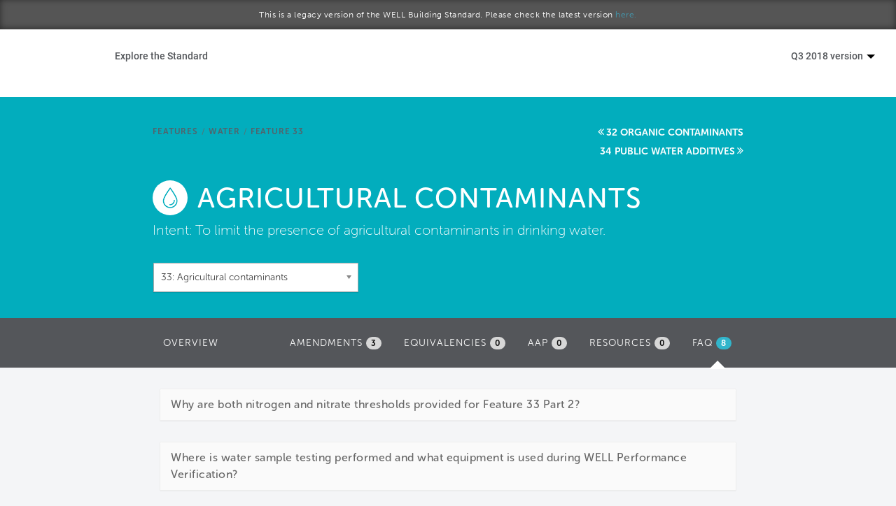

--- FILE ---
content_type: text/html; charset=utf-8
request_url: https://standard.wellcertified.com/v13/water/agricultural-contaminants?view=faq
body_size: 14770
content:
<!DOCTYPE html PUBLIC "-//W3C//DTD XHTML+RDFa 1.0//EN"
  "http://www.w3.org/MarkUp/DTD/xhtml-rdfa-1.dtd">
<html lang="en" dir="ltr"
  xmlns:content="http://purl.org/rss/1.0/modules/content/"
  xmlns:dc="http://purl.org/dc/terms/"
  xmlns:foaf="http://xmlns.com/foaf/0.1/"
  xmlns:og="http://ogp.me/ns#"
  xmlns:rdfs="http://www.w3.org/2000/01/rdf-schema#"
  xmlns:sioc="http://rdfs.org/sioc/ns#"
  xmlns:sioct="http://rdfs.org/sioc/types#"
  xmlns:skos="http://www.w3.org/2004/02/skos/core#"
  xmlns:xsd="http://www.w3.org/2001/XMLSchema#">
<head profile="http://www.w3.org/1999/xhtml/vocab">
  <meta charset="utf-8">
  <meta name="viewport" content="width=device-width, initial-scale=1.0">
  <meta http-equiv="Content-Type" content="text/html; charset=utf-8" />
<link rel="canonical" href="/v13/water/agricultural-contaminants" />
<link rel="shortlink" href="/v13/node/21411" />
<link rel="shortcut icon" href="https://standard.wellcertified.com/v13/sites/all/themes/wellfl_new/favicon.ico" type="image/vnd.microsoft.icon" />
  <title>Agricultural contaminants | WELL Standard</title>
  <style>
@import url("https://standard.wellcertified.com/v13/modules/system/system.base.css?pgp4lt");
</style>
<style>
@import url("https://standard.wellcertified.com/v13/sites/all/libraries/chosen/chosen.css?pgp4lt");
@import url("https://standard.wellcertified.com/v13/sites/all/modules/chosen/css/chosen-drupal.css?pgp4lt");
</style>
<style>
@import url("https://standard.wellcertified.com/v13/sites/all/modules/colorbox_node/colorbox_node.css?pgp4lt");
@import url("https://standard.wellcertified.com/v13/sites/all/modules/date/date_api/date.css?pgp4lt");
@import url("https://standard.wellcertified.com/v13/sites/all/modules/date/date_popup/themes/datepicker.1.7.css?pgp4lt");
@import url("https://standard.wellcertified.com/v13/modules/field/theme/field.css?pgp4lt");
@import url("https://standard.wellcertified.com/v13/sites/all/modules/views/css/views.css?pgp4lt");
</style>
<style>
@import url("https://standard.wellcertified.com/v13/sites/all/modules/colorbox/styles/default/colorbox_style.css?pgp4lt");
@import url("https://standard.wellcertified.com/v13/sites/all/modules/ctools/css/ctools.css?pgp4lt");
@import url("https://standard.wellcertified.com/v13/sites/all/modules/lexicon/css/lexicon.css?pgp4lt");
@import url("https://standard.wellcertified.com/v13/sites/all/modules/panels/css/panels.css?pgp4lt");
@import url("https://standard.wellcertified.com/v13/sites/all/libraries/fontawesome/css/font-awesome.css?pgp4lt");
</style>
<link type="text/css" rel="stylesheet" href="https://s3.amazonaws.com/gbci/web/peer/styles.css" media="all" />
<link type="text/css" rel="stylesheet" href="//netdna.bootstrapcdn.com/bootstrap/3.0.2/css/bootstrap.min.css" media="all" />
<style>
@import url("https://standard.wellcertified.com/v13/sites/all/themes/wellfl_new/css/style.css?pgp4lt");
@import url("https://standard.wellcertified.com/v13/sites/all/themes/wellfl_new/css/overrides.css?pgp4lt");
@import url("https://standard.wellcertified.com/v13/sites/all/themes/wellfl_new/css/footer.css?pgp4lt");
@import url("https://standard.wellcertified.com/v13/sites/all/themes/wellfl_new/css/menu-component.css?pgp4lt");
@import url("https://standard.wellcertified.com/v13/sites/all/themes/wellfl_new/css/mobile-nav.css?pgp4lt");
</style>
<style>
@import url("https://standard.wellcertified.com/v13/sites/standard.wellcertified.com.v13/files/fontyourface/font.css?pgp4lt");
</style>
  <!-- HTML5 element support for IE6-8 -->
  <!--[if lt IE 9]>
    <script src="//html5shiv.googlecode.com/svn/trunk/html5.js"></script>
  <![endif]-->
  <script src="//ajax.googleapis.com/ajax/libs/jquery/1.7.1/jquery.min.js"></script>
<script>window.jQuery || document.write("<script src='/v13/sites/all/modules/jquery_update/replace/jquery/1.7/jquery.min.js'>\x3C/script>")</script>
<script src="https://standard.wellcertified.com/v13/misc/jquery.once.js?v=1.2"></script>
<script src="https://standard.wellcertified.com/v13/misc/drupal.js?pgp4lt"></script>
<script src="https://standard.wellcertified.com/v13/sites/all/modules/beautytips/js/jquery.bt.min.js?v=0.9.5-rc1"></script>
<script src="https://standard.wellcertified.com/v13/sites/all/modules/beautytips/js/beautytips.min.js?v=7.x-2.x"></script>
<script src="https://standard.wellcertified.com/v13/sites/all/modules/jquery_update/replace/ui/external/jquery.cookie.js?v=67fb34f6a866c40d0570"></script>
<script src="https://standard.wellcertified.com/v13/misc/ajax.js?v=7.58"></script>
<script src="https://standard.wellcertified.com/v13/sites/all/modules/jquery_update/js/jquery_update.js?v=0.0.1"></script>
<script src="//netdna.bootstrapcdn.com/bootstrap/3.0.2/js/bootstrap.min.js"></script>
<script src="https://standard.wellcertified.com/v13/sites/all/modules/autocomplete_searchbox/js/autocomplete_searchbox.js?pgp4lt"></script>
<script src="https://standard.wellcertified.com/v13/sites/all/libraries/colorbox/jquery.colorbox-min.js?pgp4lt"></script>
<script src="https://standard.wellcertified.com/v13/sites/all/modules/colorbox/js/colorbox.js?pgp4lt"></script>
<script src="https://standard.wellcertified.com/v13/sites/all/modules/colorbox/styles/default/colorbox_style.js?pgp4lt"></script>
<script src="https://standard.wellcertified.com/v13/sites/all/modules/colorbox/js/colorbox_load.js?pgp4lt"></script>
<script src="https://standard.wellcertified.com/v13/sites/all/modules/themekey/themekey_redirect/themekey_redirect.js?pgp4lt"></script>
<script src="https://standard.wellcertified.com/v13/sites/all/libraries/chosen/chosen.jquery.js?v=1.1.0"></script>
<script src="https://standard.wellcertified.com/v13/sites/all/modules/google_analytics/googleanalytics.js?pgp4lt"></script>
<script>(function(i,s,o,g,r,a,m){i["GoogleAnalyticsObject"]=r;i[r]=i[r]||function(){(i[r].q=i[r].q||[]).push(arguments)},i[r].l=1*new Date();a=s.createElement(o),m=s.getElementsByTagName(o)[0];a.async=1;a.src=g;m.parentNode.insertBefore(a,m)})(window,document,"script","//www.google-analytics.com/analytics.js","ga");ga("create", "UA-91896513-1", {"cookieDomain":"auto"});ga("send", "pageview");</script>
<script src="https://s3.amazonaws.com/gbci/web/peer/script.js"></script>
<script src="https://standard.wellcertified.com/v13/sites/all/modules/ctools/js/jump-menu.js?pgp4lt"></script>
<script src="https://standard.wellcertified.com/v13/sites/all/themes/bootstrap/js/misc/_progress.js?v=7.58"></script>
<script src="https://use.typekit.com/wew7csr.js"></script>
<script>try{Typekit.load();}catch(e){}</script>
<script src="https://standard.wellcertified.com/v13/sites/all/modules/colorbox_node/colorbox_node.js?pgp4lt"></script>
<script src="https://standard.wellcertified.com/v13/sites/all/modules/chosen/chosen.js?v=1.1.0"></script>
<script src="https://standard.wellcertified.com/v13/sites/all/themes/wellfl_new/js/menu.js?pgp4lt"></script>
<script src="https://standard.wellcertified.com/v13/sites/all/themes/wellfl_new/js/custom.js?pgp4lt"></script>
<script src="https://standard.wellcertified.com/v13/sites/all/themes/bootstrap/js/misc/ajax.js?pgp4lt"></script>
<script>jQuery.extend(Drupal.settings, {"basePath":"\/v13\/","pathPrefix":"","ajaxPageState":{"theme":"wellfl_new","theme_token":"iwykxM-vwCs_XZYmEJ8tmeuTwK25ZVq2BVrWsOYKAe0","jquery_version":"1.7","js":{"sites\/all\/themes\/bootstrap\/js\/bootstrap.js":1,"\/\/ajax.googleapis.com\/ajax\/libs\/jquery\/1.7.1\/jquery.min.js":1,"0":1,"misc\/jquery.once.js":1,"misc\/drupal.js":1,"sites\/all\/modules\/beautytips\/js\/jquery.bt.min.js":1,"sites\/all\/modules\/beautytips\/js\/beautytips.min.js":1,"sites\/all\/modules\/jquery_update\/replace\/ui\/external\/jquery.cookie.js":1,"misc\/ajax.js":1,"sites\/all\/modules\/jquery_update\/js\/jquery_update.js":1,"\/\/netdna.bootstrapcdn.com\/bootstrap\/3.0.2\/js\/bootstrap.min.js":1,"sites\/all\/modules\/autocomplete_searchbox\/js\/autocomplete_searchbox.js":1,"sites\/all\/libraries\/colorbox\/jquery.colorbox-min.js":1,"sites\/all\/modules\/colorbox\/js\/colorbox.js":1,"sites\/all\/modules\/colorbox\/styles\/default\/colorbox_style.js":1,"sites\/all\/modules\/colorbox\/js\/colorbox_load.js":1,"sites\/all\/modules\/themekey\/themekey_redirect\/themekey_redirect.js":1,"sites\/all\/libraries\/chosen\/chosen.jquery.js":1,"sites\/all\/modules\/google_analytics\/googleanalytics.js":1,"1":1,"https:\/\/s3.amazonaws.com\/gbci\/web\/peer\/script.js":1,"sites\/all\/modules\/ctools\/js\/jump-menu.js":1,"sites\/all\/themes\/bootstrap\/js\/misc\/_progress.js":1,"https:\/\/use.typekit.com\/wew7csr.js":1,"2":1,"sites\/all\/modules\/colorbox_node\/colorbox_node.js":1,"sites\/all\/modules\/chosen\/chosen.js":1,"sites\/all\/themes\/wellfl_new\/js\/menu.js":1,"sites\/all\/themes\/wellfl_new\/js\/custom.js":1,"sites\/all\/themes\/bootstrap\/js\/misc\/ajax.js":1},"css":{"modules\/system\/system.base.css":1,"sites\/all\/libraries\/chosen\/chosen.css":1,"sites\/all\/modules\/chosen\/css\/chosen-drupal.css":1,"sites\/all\/modules\/colorbox_node\/colorbox_node.css":1,"sites\/all\/modules\/date\/date_api\/date.css":1,"sites\/all\/modules\/date\/date_popup\/themes\/datepicker.1.7.css":1,"modules\/field\/theme\/field.css":1,"sites\/all\/modules\/views\/css\/views.css":1,"sites\/all\/modules\/colorbox\/styles\/default\/colorbox_style.css":1,"sites\/all\/modules\/ctools\/css\/ctools.css":1,"sites\/all\/modules\/lexicon\/css\/lexicon.css":1,"sites\/all\/modules\/panels\/css\/panels.css":1,"sites\/all\/libraries\/fontawesome\/css\/font-awesome.css":1,"https:\/\/s3.amazonaws.com\/gbci\/web\/peer\/styles.css":1,"\/\/netdna.bootstrapcdn.com\/bootstrap\/3.0.2\/css\/bootstrap.min.css":1,"sites\/all\/themes\/bootstrap\/css\/overrides.css":1,"sites\/all\/themes\/wellfl_new\/css\/style.css":1,"sites\/all\/themes\/wellfl_new\/css\/overrides.css":1,"sites\/all\/themes\/wellfl_new\/css\/footer.css":1,"sites\/all\/themes\/wellfl_new\/css\/menu-component.css":1,"sites\/all\/themes\/wellfl_new\/css\/mobile-nav.css":1,"sites\/standard.wellcertified.com.v13\/files\/fontyourface\/font.css":1}},"beautytips":{".lexicon-term":{"fill":"#F4F4F4","strokeStyle":"#666666","spikeLength":20,"spikeGirth":10,"width":350,"overlap":0,"centerPointY":1,"cornerRadius":0,"cssStyles":{"fontFamily":"\u0026quot;Lucida Grande\u0026quot;,Helvetica,Arial,Verdana,sans-serif","fontSize":"15px","padding":"10px 14px","fontWeight":"300"},"shadow":1,"shadowColor":"rgba(0,0,0,.5)","shadowBlur":8,"shadowOffsetX":4,"shadowOffsetY":4,"cssSelect":".lexicon-term","list":["fill","strokeStyle","spikeLength","spikeGirth","width","overlap","centerPointY","cornerRadius","cssStyles","shadow","shadowColor","shadowBlur","shadowOffsetX","shadowOffsetY"]},".beautytips":{"fill":"#F4F4F4","strokeStyle":"#666666","spikeLength":20,"spikeGirth":10,"width":350,"overlap":0,"centerPointY":1,"cornerRadius":0,"cssStyles":{"fontFamily":"\u0026quot;Lucida Grande\u0026quot;,Helvetica,Arial,Verdana,sans-serif","fontSize":"15px","padding":"10px 14px","fontWeight":"300"},"shadow":1,"shadowColor":"rgba(0,0,0,.5)","shadowBlur":8,"shadowOffsetX":4,"shadowOffsetY":4,"cssSelect":".beautytips","list":["fill","strokeStyle","spikeLength","spikeGirth","width","overlap","centerPointY","cornerRadius","cssStyles","shadow","shadowColor","shadowBlur","shadowOffsetX","shadowOffsetY"]}},"colorbox":{"opacity":"0.85","current":"{current} of {total}","previous":"\u00ab Prev","next":"Next \u00bb","close":"Close","maxWidth":"98%","maxHeight":"98%","fixed":true,"mobiledetect":true,"mobiledevicewidth":"480px"},"ThemeKeyRedirect":{"checkOnce":false,"redirectOnce":false},"chosen":{"selector":"select:visible","minimum_single":2,"minimum_multiple":2,"minimum_width":200,"options":{"disable_search":false,"disable_search_threshold":0,"search_contains":false,"placeholder_text_multiple":"Choose some options","placeholder_text_single":"Choose an option","no_results_text":"No results match","inherit_select_classes":true}},"urlIsAjaxTrusted":{"\/v13\/water\/agricultural-contaminants?view=faq":true},"googleanalytics":{"trackOutbound":1,"trackMailto":1,"trackDownload":1,"trackDownloadExtensions":"7z|aac|arc|arj|asf|asx|avi|bin|csv|doc(x|m)?|dot(x|m)?|exe|flv|gif|gz|gzip|hqx|jar|jpe?g|js|mp(2|3|4|e?g)|mov(ie)?|msi|msp|pdf|phps|png|ppt(x|m)?|pot(x|m)?|pps(x|m)?|ppam|sld(x|m)?|thmx|qtm?|ra(m|r)?|sea|sit|tar|tgz|torrent|txt|wav|wma|wmv|wpd|xls(x|m|b)?|xlt(x|m)|xlam|xml|z|zip"},"colorbox_node":{"width":"600px","height":"600px"},"bootstrap":{"anchorsFix":"1","anchorsSmoothScrolling":"1","popoverEnabled":"1","popoverOptions":{"animation":1,"html":0,"placement":"right","selector":"","trigger":"click","title":"","content":"","delay":0,"container":"body"},"tooltipEnabled":"1","tooltipOptions":{"animation":1,"html":0,"placement":"auto left","selector":"","trigger":"hover focus","delay":0,"container":"body"}}});</script>
</head>
<body class="html not-front not-logged-in no-sidebars page-node page-node- page-node-21411 node-type-feature legacy-standard" >
  <div id="skip-link">
    <a href="#main-content" class="element-invisible element-focusable">Skip to main content</a>
  </div>
    

<div class="header-banner">
	<h6 class="text-center">This is a legacy version of the WELL Building Standard. Please check the latest version <a href="http://standard.wellcertified.com">here.</a></h6>
</div>
<style>
	.cbp-concept-title {
		padding-top: 14px;
    	color: #53565A; 
    	margin-bottom: 15px;
	}
	.concept-title {
		padding-top: 20px;
		font-weight: 300;
	}
</style>

<div class="nav-container">

	<div class="navbar-header">
		<a href="https://www.wellcertified.com/en">
			<a href="https://www.wellcertified.com/en"><div style="z-index:1000" class="master-logo"></div></a>
		</a>

		<div type="button" class="menu__mobile" id="showRightPush" style="position:absolute;margin-right: 15px; margin-top: 20px !important; z-index: 3000; right: 0">
			<a class="menu-mobile-a" style="color:#444;font-size:44px">
				<span class="menu-bread-container menu-bread-container-top"><span class="menu-bread menu-bread-top">&nbsp;</span></span>
				<span class="menu-bread-container menu-bread-container-bottom"><span class="menu-bread menu-bread-bottom">&nbsp;</span></span>
			</a>
		</div>
	</div>

	<div class="cbp-spmenu-push">
		<div class="row">
			<nav class="cbp-spmenu cbp-spmenu-vertical cbp-spmenu-right col-md-12" id="cbp-spmenu-s2">
				<a href="https://www.wellcertified.com/en/">Home</a>
				<a href="https://www.wellcertified.com/en/our-standard">Start a project</a>
				<a href="https://www.wellcertified.com/en/your-community">Become a WELL AP</a>
				<a href="https://standard.wellcertified.com/v13">Explore the Standard</a>
				<a href="https://www.wellcertified.com/en/about-iwbi">About Us</a>
			</nav>
		</div>
		<div class="row">
			<div class="col-md-12">
				<a href="https://www.wellcertified.com/en/app">
					<img src="https://legacy.wellcertified.com/sites/default/files/styles/course__428x285_/public/field/image/sticky-APP-landing.png" class="img-responsive"></img>
				</a>
			</div>
		</div>
	</div>

	<div class="navbar-collapse collapse" style="margin-top: 10px">
		<nav id="cbp-hrmenu" class="cbp-hrmenu" role="navigation">

			<ul>
				<li class="explore-standard">
					<a href="https://standard.wellcertified.com/v13">Explore the Standard</a>
					<div class="cbp-hrsub" style="">
						<div class="cbp-hrsub-inner" style="background-color: #fff; padding: 2% 4% 2% 4%"> 

							<div class="col-md-5">

								<ul style="border-color: #fff">
									<li><a href="https://www.wellcertified.com/content/explore-standard" style="padding-bottom: 15px; font-weight: 300;">Overview</a></li>
								</ul>

								<h5 class="uppercase">Certification</h5>
								<ul style="border-color: #fff">
									<li><a href="/v13/certification-process" style="padding-bottom: 15px; font-weight: 300;">Certification Process</a></li>
									<li><a href="/v13/project-types" style="padding-bottom: 15px; font-weight: 300;">Project Types & Pilot Programs</a></li>
									<li><a href="/v13/scoring" style="padding-bottom: 15px; font-weight: 300;">Scoring</a></li>
									<li><a href="/v13/aap" style="padding-bottom: 15px; font-weight: 300;">Alternative Adherence Paths & Equivalencies</a></li>
									<li><a href="/v13/well-crosswalks" style="padding-bottom: 15px; font-weight: 300;">WELL Crosswalks & Alignments</a></li>
									<li><a href="https://www.wellcertified.com/timeline-estimator" style="padding-bottom: 15px; font-weight: 300;">Timeline Estimator</a></li>
								</ul>




								<h5 class="uppercase" style="padding-top: 2em">Reference</h5>
								<ul style="border-color: #fff">
									<li><a href="/v13/glossary" style="padding-bottom: 15px; font-weight: 300;">Glossary</a></li>
									<li><a href="/v13/references" style="padding-bottom: 15px; font-weight: 300;">Citations</a></li>
									<li><a href="/v13/feature-types" style="padding-bottom: 15px; font-weight: 300;">Feature Types & Verification Methods </a></li>
									<li><a href="/v13/cs-scope" style="padding-bottom: 15px' font-weight: 300;">Core & Shell Matrix</a></li>
								</ul>

							</div>


							<div class="col-md-7">
								<h5 class="uppercase">Explore features within each WELL concept</h5>

								<div class="col-md-6">
									<div class="col-md-12" style="padding-bottom: 15px">
										<div class="row concept">
											<a href="/v13/air">
												<img class="img-responsive" src="https://www.wellcertified.com/assets/icons/air-grey.png"  />

												<span class="concept-section">
													<p class="concept-title">AIR</p>
												</span>
											</a>
										</div>
									</div>

									<div class="col-md-12" style="padding-bottom: 15px">
										<div class="row concept">
											<a href="/v13/water">
												<img class="img-responsive" src="https://www.wellcertified.com/assets/icons/water-grey.png" />

												<span class="concept-section">
													<p class="concept-title">WATER</p>
												</span>
											</a>
										</div>
									</div>

									<div class="col-md-12" style="padding-bottom: 15px">
										<div class="row concept">
											<a href="/v13/nourishment">
												<img class="img-responsive" src="https://www.wellcertified.com/assets/icons/nourishment-grey.png" />

												<span class="concept-section">
													<p class="concept-title">NOURISHMENT</p>

												</span>
											</a>
										</div>
									</div>

									<div class="col-md-12" style="padding-bottom: 15px">
										<div class="row concept">
											<a href="/v13/light">
												<img class="img-responsive" src="https://www.wellcertified.com/assets/icons/light-grey.png"  />
												<span class="concept-section">
													<p class="concept-title">LIGHT</p>
												</span>
											</a>
										</div>
									</div>
								</div>

								<div class="col-md-6">

									<div class="col-md-12" style="padding-bottom: 15px">
										<div class="row concept">
											<a href="/v13/fitness">
												<img class="img-responsive" src="https://www.wellcertified.com/assets/icons/fitness-grey.png" />
												<span class="concept-section">
													<p class="concept-title">FITNESS</p>		
												</span>
											</a>
										</div>
									</div>

									<div class="col-md-12" style="padding-bottom: 15px">
										<div class="row concept">
											<a href="/v13/comfort">
												<img class="img-responsive" src="https://www.wellcertified.com/assets/icons/comfort-grey.png" />
												<span class="concept-section">
													<p class="concept-title">COMFORT</p>
												</span>
											</a>
										</div>
									</div>

									<div class="col-md-12" style="padding-bottom: 15px">
										<div class="row concept">
											<a href="/v13/mind">
												<img class="img-responsive" src="https://www.wellcertified.com/assets/icons/mind-grey.png"  />
												<span class="concept-section">
													<p class="concept-title">MIND</p>
												</span>
											</a>
										</div>
									</div>

									<div class="col-md-12" style="padding-bottom: 15px">
										<div class="row concept">
											<a href="/v13/innovation">
												<img class="img-responsive" src="https://www.wellcertified.com/assets/icons/inno.png" />
												<span class="concept-section">
													<p class="concept-title">INNOVATION</p>
												</span>
											</a>

										</div>
									</div>

								</div>
							</div>

						</div><!-- /cbp-hrsub-inner -->
					</div><!-- /cbp-hrsub -->
				</li>

				<li class="version-dropdown pull-right expanded dropdown">
					<a href="/user" data-target="#" class="dropdown-toggle" data-toggle="dropdown" aria-expanded="false">Q3 2018 version <span class="caret"></span></button></a>
					<ul class="dropdown-menu pull-right">
														<li class="leaf"><a href="https://standard.wellcertified.com/water/agricultural-contaminants">Q4 2020 version</a></li>
																					<li class="leaf"><a href="https://standard.wellcertified.com/v21/water/agricultural-contaminants">Q3 2020 version</a></li>
																					<li class="leaf"><a href="https://standard.wellcertified.com/v20/water/agricultural-contaminants">Q2 2020 version</a></li>
																					<li class="leaf"><a href="https://standard.wellcertified.com/v19/water/agricultural-contaminants">Q1 2020 version</a></li>
																					<li class="leaf"><a href="https://standard.wellcertified.com/v18/water/agricultural-contaminants">Q4 2019 version</a></li>
																					<li class="leaf"><a href="https://standard.wellcertified.com/v17/water/agricultural-contaminants">Q3 2019 version</a></li>
																					<li class="leaf"><a href="https://standard.wellcertified.com/v16/water/agricultural-contaminants">Q2 2019 version</a></li>
																					<li class="leaf"><a href="https://standard.wellcertified.com/v15/water/agricultural-contaminants">Q1 2019 version</a></li>
																					<li class="leaf"><a href="https://standard.wellcertified.com/v14/water/agricultural-contaminants">Q4 2018 version</a></li>
																					<li class="leaf active"><a href="#">Q3 2018 version</a></li>
																					<li class="leaf"><a href="https://standard.wellcertified.com/v12/water/agricultural-contaminants">Q2 2018 version</a></li>
																					<li class="leaf"><a href="https://standard.wellcertified.com/v11/water/agricultural-contaminants">Q1 2018 version</a></li>
																					<li class="leaf"><a href="https://standard.wellcertified.com/v10/water/agricultural-contaminants">Q4 2017 version</a></li>
																					<li class="leaf"><a href="https://standard.wellcertified.com/v9/water/agricultural-contaminants">Q3 2017 version</a></li>
																					<li class="leaf"><a href="https://standard.wellcertified.com/v8/water/agricultural-contaminants">Q2 2017 version</a></li>
																					<li class="leaf"><a href="https://standard.wellcertified.com/v7/water/agricultural-contaminants">January 2017 version</a></li>
																					<li class="leaf"><a href="https://standard.wellcertified.com/v6/water/agricultural-contaminants">October 2016 version</a></li>
																					<li class="leaf"><a href="https://standard.wellcertified.com/v3/water/agricultural-contaminants">September 2015 version</a></li>
																			<li class="separator"><hr/></li>
						<li><a href="/archives">Standard Archives</a></li>
					</ul>
				</li>

				<style>

					ul .right-options li a:hover {
						color: #429db5;
					}
				</style>
			</ul>
		</nav>
	</div>
</div>

<script type="text/javascript">
	jQuery(document).ready(function ($) {
		jQuery('#tabs').tab();
		jQuery('.nav-tabs.nav-stacked > li > a').hover(function() {
			jQuery(this).tab('show');
		});
		
		jQuery('.nav-tabs.nav-stacked > li > a').click(function() {
			var tabClass = jQuery(this).attr('href');
			var tabAction = tabClass + " a.btn";
			var targetLink = jQuery(tabAction).attr('href');
			jQuery(location).attr('href',targetLink);
		});		
	});

	jQuery('.cbp-hrmenu li').hover(function() {
		jQuery(this).addClass("cbp-hropen");
	}, function() {
		jQuery(this).removeClass("cbp-hropen");	  
	});
	
	jQuery('.menu-mobile-a').click(function() {
		jQuery('.cbp-spmenu-push').toggleClass("open");
		jQuery('.menu-mobile-a').toggleClass('checked');
		jQuery('.body-wrapper').toggleClass('mobile-nav');
		jQuery('body').toggleClass('mobile-nav');				
	});
	
</script>

<!-- Classie - class helper functions by @desandro https://github.com/desandro/classie -->
<script src="/sites/all/themes/wellfl_new/js/classie.js"></script>

<script>
	var 
	menuRight = document.getElementById( 'cbp-spmenu-s2' ),
	showRight = document.getElementById( 'showRight' ),
       // showRightPush = document.getElementById( 'showRightPush' ),
       body = document.body;


       jQuery(document).ready(function() {	
       	showRightPush.onclick = function() {
       		classie.toggle( this, 'active' );
        //   classie.toggle( body, 'cbp-spmenu-push-toleft' );
        classie.toggle( menuRight, 'cbp-spmenu-open' );
        disableOther( 'showRightPush' );
    };

});

</script>
<div id="body" class="mainpanel">

	<div class="contentpanel">
		
		<header role="banner" id="page-header">
					</header> <!-- /#page-header -->

		<div class="row" id="main-row-content" style="margin: 0px;">

			
			<section class="col-sm-12" style="padding: 0px;">
			<ol class="breadcrumb"><li class="first"><a href="/v13/water">Water</a></li>
<li class="active last">Agricultural contaminants</li>
</ol>			<a id="main-content"></a>
										<h1 class="page-header">Agricultural contaminants</h1>
																												  <div class="region region-content">
    <section id="block-system-main" class="block block-system clearfix">

      
  
<div class="feature-page-header concept-Air">
	<div class="row">
		<div class="col-md-8 col-md-offset-2 clearfix">
			<a href="/v13/features" class="concept-link">Features</a><span class="concept-linkage">/</span><a href="/v13/water" class="concept-link">Water</a><span class="concept-linkage">/</span><a href="#" class="concept-link">Feature 33</a>
			<div class="view view-features view-id-features view-display-id-panel_pane_1 view-dom-id-bfe9683565853b67c2f53a36aac0aa1a">
        
  
  
      <div class="view-content">
      <div class="item-list">    <ul>          <li class="">  
  <span class="views-field views-field-title">        <span class="field-content"><a href="/v13/water/fundamental-water-quality">30 Fundamental water quality</a></span>  </span></li>
          <li class="">  
  <span class="views-field views-field-title">        <span class="field-content"><a href="/v13/water/inorganic-contaminants">31 Inorganic contaminants</a></span>  </span></li>
          <li class="">  
  <span class="views-field views-field-title">        <span class="field-content"><a href="/v13/water/organic-contaminants">32 Organic contaminants</a></span>  </span></li>
          <li class="">  
  <span class="views-field views-field-title">        <span class="field-content"><a href="/v13/water/agricultural-contaminants" class="active">33 Agricultural contaminants</a></span>  </span></li>
          <li class="">  
  <span class="views-field views-field-title">        <span class="field-content"><a href="/v13/water/public-water-additives">34 Public water additives</a></span>  </span></li>
          <li class="">  
  <span class="views-field views-field-title">        <span class="field-content"><a href="/v13/water/periodic-water-quality-testing">35 Periodic water quality testing</a></span>  </span></li>
          <li class="">  
  <span class="views-field views-field-title">        <span class="field-content"><a href="/v13/water/water-treatment">36 Water treatment</a></span>  </span></li>
          <li class="">  
  <span class="views-field views-field-title">        <span class="field-content"><a href="/v13/water/drinking-water-promotion">37 Drinking water promotion</a></span>  </span></li>
      </ul></div>    </div>
  
  
  
  
  
  
</div>		</div>
		<div class="col-md-8 col-md-offset-2">
			<div>
				<img class="concept-title-image img-responsive" src="../sites/all/themes/wellfl/images/water-aqua.png" height="35">
				<h1 class="pane-title text-center">Agricultural contaminants</h1>
			</div>
			<div>
				<div class="field field-name-field-feature-text-2 field-type-text-long field-label-inline clearfix"><div class="field-label">Intent:&nbsp;</div><div class="field-items"><div class="field-item even"> <p>To limit the presence of agricultural contaminants in drinking water.</p>
 </div></div></div>				<div class="view view-features-block view-id-features_block view-display-id-block view-dom-id-74c4ef5eb87cf953a3b702df4c7ad8d2">
        
  
  
      <div class="view-content">
      <form action="/v13/water/agricultural-contaminants?view=faq" method="post" id="ctools-jump-menu--2" accept-charset="UTF-8"><div><div class="container-inline"><div class="form-type-select form-item-jump form-item form-group">
 <select class="ctools-jump-menu-select ctools-jump-menu-change form-control form-select" id="edit-jump--2" name="jump"><option value="">Features Quick-Access</option><optgroup label="Air"><option value="2f4876564c8aa0fcee63d158b1642b67::/v13/air/air-quality-standards">  
          01: Air quality standards  </option><option value="4874d88d9357ed60b0ba8720b50fb2c4::/v13/air/smoking-ban">  
          02: Smoking ban  </option><option value="238df098e13f41107816ee07fa7fd860::/v13/air/ventilation-effectiveness">  
          03: Ventilation effectiveness  </option><option value="71cf56be5028f6d591cf3959f2887fa4::/v13/air/voc-reduction">  
          04: VOC reduction  </option><option value="acded1845048087a81c865543bdbc8f9::/v13/air/air-filtration">  
          05: Air filtration  </option><option value="ba8fa67da70503ca3aea776ac852c395::/v13/air/microbe-and-mold-control">  
          06: Microbe and mold control  </option><option value="28b40fe4095084c8e590e79644d03f98::/v13/air/construction-pollution-management">  
          07: Construction pollution management  </option><option value="ac4731db01b17eec2389664f5f2def59::/v13/air/healthy-entrance">  
          08: Healthy entrance  </option><option value="6169ace2927c5c19de24ee8c6e0829e7::/v13/air/cleaning-protocol">  
          09: Cleaning protocol  </option><option value="bc1935d0a99921ef7f72f7238cac6f40::/v13/air/pesticide-management">  
          10: Pesticide management  </option><option value="7f326632f5e2a36d8249658d1c11dc29::/v13/air/fundamental-material-safety">  
          11: Fundamental material safety  </option><option value="c500c9757fb25533ae83b1d109084a13::/v13/air/moisture-management">  
          12: Moisture management  </option><option value="9670b97613a37aa207f6fb84a638d65c::/v13/air/air-flush">  
          13: Air flush  </option><option value="e28ee540fd21458e55f13212cf2e6239::/v13/air/air-infiltration-management">  
          14: Air infiltration management  </option><option value="0852a0739f0704fb69cb6ffe40afb00e::/v13/air/increased-ventilation">  
          15: Increased ventilation  </option><option value="248e61e729043814b5dab25fafb46f26::/v13/air/humidity-control">  
          16: Humidity control  </option><option value="04834c1be6f0b3054304e4d3a40b9622::/v13/air/direct-source-ventilation">  
          17: Direct source ventilation  </option><option value="fdb538a04c988996c3b543fbfd848afb::/v13/air/air-quality-monitoring-and-feedback">  
          18: Air quality monitoring and feedback  </option><option value="767fa9e505bd5457a8ff6262208f89e5::/v13/air/operable-windows">  
          19: Operable windows  </option><option value="287a404dc9f54e4dcee887488075feff::/v13/air/outdoor-air-systems">  
          20: Outdoor air systems  </option><option value="f24c2ac4ca1b0b814b5cc53cafc3fc44::/v13/air/displacement-ventilation">  
          21: Displacement ventilation  </option><option value="033dbdbe1eed8ab357184d3e2728d156::/v13/air/pest-control">  
          22: Pest control  </option><option value="691d38c303e46c3508ba963a28a1abe5::/v13/air/advanced-air-purification">  
          23: Advanced air purification  </option><option value="8161b93dfbf717e6fa60f7b3a518b5e5::/v13/air/combustion-minimization">  
          24: Combustion minimization  </option><option value="157127094f4013e6c222f32d55854f55::/v13/air/toxic-material-reduction">  
          25: Toxic material reduction  </option><option value="541d2cefebad5a4fc344831339a8bf05::/v13/air/enhanced-material-safety">  
          26: Enhanced material safety  </option><option value="8349314c1dc30b8666e92d873f306ba1::/v13/air/antimicrobial-activity-surfaces">  
          27: Antimicrobial activity for surfaces  </option><option value="b9fb04bbb79d7560af59cee867c1d915::/v13/air/cleanable-environment">  
          28: Cleanable environment  </option><option value="06a0cddd9fa4a5b2eb48cd976372e26d::/v13/air/cleaning-equipment">  
          29: Cleaning equipment  </option><option value="619b4e932a8e1428f9a22e04193bea0c::/v13/air/advanced-cleaning">  
          P9: Advanced cleaning  </option></optgroup><optgroup label="Water"><option value="24f31c4260b71af3baaa7a9bb900d57d::/v13/water/fundamental-water-quality">  
          30: Fundamental water quality  </option><option value="1ba13ae0d2013d342c2f0d7d78ef5e7f::/v13/water/inorganic-contaminants">  
          31: Inorganic contaminants  </option><option value="c0088d2789558e8c64954cc8cfc1d438::/v13/water/organic-contaminants">  
          32: Organic contaminants  </option><option value="80b39dbc2ab3fe8d24243a88f8167137::/v13/water/agricultural-contaminants" selected="selected">  
          33: Agricultural contaminants  </option><option value="2da2382934f9431bb13efffbb83642ad::/v13/water/public-water-additives">  
          34: Public water additives  </option><option value="18b17218aad255a21f3d39c469e45689::/v13/water/periodic-water-quality-testing">  
          35: Periodic water quality testing  </option><option value="b071ee1bcb0f0c9036ee89e506674081::/v13/water/water-treatment">  
          36: Water treatment  </option><option value="fa98944f0ed37ed69931947db94f001e::/v13/water/drinking-water-promotion">  
          37: Drinking water promotion  </option></optgroup><optgroup label="Nourishment"><option value="491c19e676356e5f01603602fb1c99e9::/v13/nourishment/fruits-and-vegetables">  
          38: Fruits and vegetables  </option><option value="eaaf9b17517d43e1f9606564da1a5f5a::/v13/nourishment/processed-foods">  
          39: Processed foods  </option><option value="cbca4ef6b9cef5496eb62505ef423962::/v13/nourishment/food-allergies">  
          40: Food allergies  </option><option value="d405fbbdf13c9ad15a2fe0c556af03e7::/v13/nourishment/hand-washing">  
          41: Hand washing  </option><option value="e3f07e3f31dc4d8ce5575fb6322d539c::/v13/nourishment/food-contamination">  
          42: Food contamination  </option><option value="23ef564b51015a404ebc1c9b45b8f141::/v13/nourishment/artificial-ingredients">  
          43: Artificial ingredients  </option><option value="002be71460f919b317a62833e265e949::/v13/nourishment/nutritional-information">  
          44: Nutritional information  </option><option value="25fd7c64af099b274ac1f0d837ded748::/v13/nourishment/food-advertising">  
          45: Food advertising  </option><option value="bb4c2d625a740ef4311ea50e05505d14::/v13/nourishment/safe-food-preparation-materials">  
          46: Safe food preparation materials  </option><option value="d868d80e62c2d88fedaf6ad57fec2937::/v13/nourishment/serving-sizes">  
          47: Serving sizes  </option><option value="9770941e81dafe4fe4c3859af9d94c7e::/v13/nourishment/special-diets">  
          48: Special diets  </option><option value="3e7d584683d5cc837b5abcda03d4ed26::/v13/nourishment/responsible-food-production">  
          49: Responsible food production  </option><option value="8e3785886fc623051e50511fd3f9ff0f::/v13/nourishment/food-storage">  
          50: Food storage  </option><option value="37e32bd39b22469b56bb362743a8063c::/v13/nourishment/food-production">  
          51: Food production  </option><option value="2704f2ddf01be83587791f9c19222876::/v13/nourishment/mindful-eating">  
          52: Mindful eating  </option><option value="f1d5e990651e4e999978db631e0c3d75::/v13/nourishment/food-environment">  
          P1: Food environment  </option><option value="ea724d73e6186f03f95249374ace1457::/v13/nourishment/strategic-dining-design">  
          P7: Strategic Dining Design  </option></optgroup><optgroup label="Light"><option value="11a65841c1d9dab4138cd3231f004186::/v13/light/visual-lighting-design">  
          53: Visual lighting design  </option><option value="c1f8c81630dd3226e1e44f08232a52e6::/v13/light/circadian-lighting-design">  
          54: Circadian lighting design  </option><option value="7106f57e593ce60346d072ca00710048::/v13/light/electric-light-glare-control">  
          55: Electric light glare control  </option><option value="5e15d5749cb06095b90cd9434bbd0cb9::/v13/light/solar-glare-control">  
          56: Solar glare control  </option><option value="cdfd0e5c746defdc22b3533fca64de56::/v13/light/low-glare-workstation-design">  
          57: Low-glare workstation design  </option><option value="034c5dc8e40aff6c5424474c9bf84d82::/v13/light/color-quality">  
          58: Color quality  </option><option value="b4df0c60ae395dec1747f3e2d5d7a6bd::/v13/light/surface-design">  
          59: Surface design  </option><option value="29bd76566a3f18aed7f85166c643984b::/v13/light/automated-shading-and-dimming-controls">  
          60: Automated shading and dimming controls  </option><option value="a690653791345f151e32343a43e00571::/v13/light/right-light">  
          61: Right to light  </option><option value="58d96c7039f00f9cddb82f31f742286a::/v13/light/daylight-modeling">  
          62: Daylight modeling  </option><option value="63f38e14ae57dde21d27daf5f9321d35::/v13/light/daylighting-fenestration">  
          63: Daylighting fenestration  </option><option value="09334e2fb5841569895416089255d4f8::/v13/light/light-night">  
          P2: Light at night  </option><option value="92ecd5392a714fd9d523c782fd1f0478::/v13/light/circadian-emulation">  
          P3: Circadian emulation  </option></optgroup><optgroup label="Fitness"><option value="2ad6e664721684a87d8fdbc76a8f4b1a::/v13/fitness/interior-fitness-circulation">  
          64: Interior fitness circulation  </option><option value="380e96393c423f03474fa01a8a29e82e::/v13/fitness/activity-incentive-programs">  
          65: Activity incentive programs  </option><option value="e274021a617b6614a8f820d2a0d3d488::/v13/fitness/structured-fitness-opportunities">  
          66: Structured fitness opportunities  </option><option value="9c0e3badfa939503aafb2ffa9833f768::/v13/fitness/exterior-active-design">  
          67: Exterior active design  </option><option value="32fdda67bdc491d10a7f769f84c7da48::/v13/fitness/physical-activity-spaces">  
          68: Physical activity spaces  </option><option value="cb1cd048aeb104ab9c7537f9b23821bf::/v13/fitness/active-transportation-support">  
          69: Active transportation support  </option><option value="95cb38d3594e6d683cf58ba6e7e5ca02::/v13/fitness/fitness-equipment">  
          70: Fitness equipment  </option><option value="b3f4be207263ebe9fdb31fea74d407fa::/v13/fitness/active-furnishings">  
          71: Active furnishings  </option><option value="e2d79e06aa49a4b54304215b2d5ada41::/v13/fitness/injury-prevention">  
          P8: Injury prevention  </option></optgroup><optgroup label="Comfort"><option value="df534c167b5aced8d7355baac107f5ee::/v13/comfort/accessible-design">  
          72: Accessible design  </option><option value="6d571487efc616538197cb95dc5fdc42::/v13/comfort/ergonomics-visual-and-physical">  
          73: Ergonomics: visual and physical  </option><option value="5492b49887e945ac0fefadb758395e99::/v13/comfort/exterior-noise-intrusion">  
          74: Exterior noise intrusion  </option><option value="7a91489be03a06fa86eafae8dbc63fd5::/v13/comfort/internally-generated-noise">  
          75: Internally generated noise  </option><option value="551df0b2aae4fe80b8742fd0cfdccbd4::/v13/comfort/thermal-comfort">  
          76: Thermal comfort  </option><option value="5daa519ab394a18590535a77f6740400::/v13/comfort/olfactory-comfort">  
          77: Olfactory comfort  </option><option value="f391dd5344c36afbec87e0fee2fb2b26::/v13/comfort/reverberation-time">  
          78: Reverberation time  </option><option value="173c8ad5a99d88c5c5dca38994f6ed97::/v13/comfort/sound-masking">  
          79: Sound masking  </option><option value="ce3b61836ac42eda35cfdaaae9db530e::/v13/comfort/sound-reducing-surfaces">  
          80: Sound reducing surfaces  </option><option value="cd81fb6378e0cae4791abf7573270256::/v13/comfort/sound-barriers">  
          81: Sound barriers  </option><option value="30934ec708ca0ebcbf05618ccb2c0f3b::/v13/comfort/individual-thermal-control">  
          82: Individual thermal control  </option><option value="2b87d5085f2bebb28477c9ff77d7fd1f::/v13/comfort/radiant-thermal-comfort">  
          83: Radiant thermal comfort  </option><option value="9a1dfc97775ab2b3af2305ee0ffebaeb::/v13/comfort/impact-reducing-flooring">  
          P4: Impact reducing flooring  </option></optgroup><optgroup label="Mind"><option value="a3284ab34f4fbe221afe674b2159a286::/v13/mind/health-and-wellness-awareness">  
          84: Health and wellness awareness  </option><option value="eb89109fe3b55b34d99a3cf09b4f456a::/v13/mind/integrative-design">  
          85: Integrative design  </option><option value="2d19144b9c80222ce9c32a28cc3b97c0::/v13/mind/post-occupancy-surveys">  
          86: Post-occupancy surveys  </option><option value="356f71eafe573e4c16a419b435981907::/v13/mind/beauty-and-design-i">  
          87: Beauty and design I  </option><option value="7f5da365cf4143f40b077925ee1c6bb4::/v13/mind/biophilia-i-qualitative">  
          88: Biophilia I - qualitative  </option><option value="8e1bb17bcd245d5ebc5db6d57aea0e19::/v13/mind/adaptable-spaces">  
          89: Adaptable spaces  </option><option value="039014d13a3794e9f459e9f6e2e3a4cd::/v13/mind/healthy-sleep-policy">  
          90: Healthy sleep policy  </option><option value="044a50bde46d89e4a631f0d0d138cd3d::/v13/mind/business-travel">  
          91: Business travel  </option><option value="6e60e8ca817d56ac772b02dfbd189333::/v13/mind/building-health-policy">  
          92: Building health policy  </option><option value="98f565130f95eaea5543581395b1a413::/v13/mind/workplace-family-support">  
          93: Workplace family support  </option><option value="9c5c8312eddd5040c9b9f1b569c8d3bb::/v13/mind/self-monitoring">  
          94: Self-monitoring  </option><option value="5f9c918d118d7813b5ef7962f47fe151::/v13/mind/stress-and-addiction-treatment">  
          95: Stress and addiction treatment  </option><option value="1e40fb0f1883efade200c33235abba4b::/v13/mind/altruism">  
          96: Altruism  </option><option value="eb86a0790dd54fed8b9a1c5de5642092::/v13/mind/material-transparency">  
          97: Material transparency  </option><option value="565f20d2df1884bf04e3c17ab25317c3::/v13/mind/organizational-transparency">  
          98: Organizational transparency  </option><option value="f1a783c0e77a8e95eb7d739df45d46d5::/v13/mind/beauty-and-design-ii">  
          99: Beauty and design II  </option><option value="c212e71fac2eb3f48e866969bb4091e3::/v13/mind/biophilia-ii-quantitative">  
          100: Biophilia II - quantitative  </option><option value="bc85f0b74fe47baf6ac88fbc53ad69a5::/v13/mind/health-through-housing-equity">  
          P5: Health through housing equity  </option><option value="ad4b53a70c8ea0f04ddf6251d6a346d7::/v13/mind/education-space-provisions">  
          P6: Education space provisions  </option></optgroup><optgroup label="Innovation"><option value="3b4d0e21cbe2536e4d5d84cc021d7611::/v13/innovation/innovation-i">  
          101: Innovation I  </option><option value="2ebb1ba0fc1b355db4a5638ec8b033c6::/v13/innovation/innovation-ii">  
          102: Innovation II  </option><option value="c029744c8f671718dd6830cd5bdb0499::/v13/innovation/innovation-iii">  
          103: Innovation III  </option><option value="b9345b1d278bce0bfc3428109d7d1d9d::/v13/innovation/innovation-iv">  
          104: Innovation IV  </option><option value="7996f3248b7be51257198886191165f4::/v13/innovation/innovation-v">  
          105: Innovation V  </option></optgroup></select>
</div>
<button class="ctools-jump-menu-button ctools-jump-menu-hide btn btn-default form-submit" id="edit-go--2" name="op" value="Explore" type="submit">Explore</button>
</div><input type="hidden" name="form_build_id" value="form-tZFdsQsg8XonTlUE44u-iz8okQkGZDbCs7zMwIBWS64" />
<input type="hidden" name="form_id" value="ctools_jump_menu" />
</div></form>    </div>
  
  
  
  
  
  
</div>			</div>
		</div>
	</div>
</div>
<div class="row feature-page-nav hidden-xs">
	<div class="col-md-8 col-md-offset-2">
				    <ul class="nav nav-tabs feature-tabs">
										<li class="active pull-right"><a href="/v13/water/agricultural-contaminants?view=faq" class="active">FAQ<span class="element-invisible">(active tab)</span>
						<span class="badge badge-addenda-active">8</span></a></li>
											<li class="pull-right"><a href="/v13/water/agricultural-contaminants?view=resources">Resources							<span class="badge badge-addenda-inactive">0</span>						</a></li>
										<li class=""><a href="/v13/water/agricultural-contaminants">Overview													</a></li>
										<li class="pull-right"><a href="/v13/water/agricultural-contaminants?view=aap">AAP							<span class="badge badge-addenda-inactive">0</span>						</a></li>
										<li class="pull-right"><a href="/v13/water/agricultural-contaminants?view=equivalency">Equivalencies							<span class="badge badge-addenda-inactive">0</span>						</a></li>
										<li class="pull-right"><a href="/v13/water/agricultural-contaminants?view=amendments">Amendments							<span class="badge badge-addenda-inactive">3</span>						</a></li>
							</ul>
			</div>
</div>

<div class="feature-page ds-screen-padding">

    		<div class="row">
			<div class="col-md-8 col-md-offset-2">
				<div class="view view-technical-faqs view-id-technical_faqs view-display-id-page view-dom-id-1979d5c09922fc56c1519bf43860f6be">
            <div class="view-header">
      <style>
<!--/*--><![CDATA[/* ><!--*/

.view-header p {
    margin: 10px;
}
.view-technical-faqs .panel.panel-default {
    border-radius: 2px;
    border-color: #eee;
    margin: 30px 10px;
}
.view-technical-faqs .panel-default>.panel-heading {
    background-color: #fafafa;
}
.view-technical-faqs .panel-title {
    font-weight: 500;
    color: #666;
}
.view-technical-faqs .panel-body {
    padding: 20px;
    margin-bottom: 20px;
}
a:focus {
    text-decoration: none;
}

/*--><!]]>*/
</style>    </div>
  
  
  
      <div class="view-content">
      <div id="views-bootstrap-accordion-1" class="views-bootstrap-accordion-plugin-style panel-group">
      <div class="panel panel-default">
      <div class="panel-heading">
        <h4 class="panel-title">
          <a class="accordion-toggle"
             data-toggle="collapse"
             data-parent="#views-bootstrap-accordion-1"
             href="#collapse0">
            Why are both nitrogen and nitrate thresholds provided for Feature 33 Part 2?          </a>
        </h4>
      </div>

      <div id="collapse0" class="panel-collapse collapse">
        <div class="panel-body">
            
  <div class="views-field views-field-field-faq-answer">        <div class="field-content"><p>The thresholds that we provide for nitrate and nitrogen can be considered interchangeable, and because labs may report this differently, we provide both as a reference.</p>
</div>  </div>        </div>
      </div>
    </div>
      <div class="panel panel-default">
      <div class="panel-heading">
        <h4 class="panel-title">
          <a class="accordion-toggle"
             data-toggle="collapse"
             data-parent="#views-bootstrap-accordion-1"
             href="#collapse1">
            Where is water sample testing performed and what equipment is used during WELL Performance Verification?          </a>
        </h4>
      </div>

      <div id="collapse1" class="panel-collapse collapse">
        <div class="panel-body">
            
  <div class="views-field views-field-field-faq-answer">        <div class="field-content"><p>Water testing is performed at drinking water locations (i.e. sinks, water fountains) by collecting water samples to be reviewed in an offsite lab. A complete description of the sampling protocol and the field equipment specifications and methodologies can be viewed in the WELL Performance Verification Guidebook.</p>
</div>  </div>        </div>
      </div>
    </div>
      <div class="panel panel-default">
      <div class="panel-heading">
        <h4 class="panel-title">
          <a class="accordion-toggle"
             data-toggle="collapse"
             data-parent="#views-bootstrap-accordion-1"
             href="#collapse2">
            Is my project required to conduct preliminary testing of water quality to confirm that the WELL water quality requirements are being met?          </a>
        </h4>
      </div>

      <div id="collapse2" class="panel-collapse collapse">
        <div class="panel-body">
            
  <div class="views-field views-field-field-faq-answer">        <div class="field-content"><p>Preliminary water quality testing may provide useful feedback for the project team during the integrative design process. However, the official water testing will be performed by the WELL Assessor during the WELL Performance Verification stage of the WELL Certification process. While preliminary testing is not required by projects, the field equipment specifications and methodologies followed by the WELL Assessor can be found in the WELL Performance Verification Guidebook.</p>
</div>  </div>        </div>
      </div>
    </div>
      <div class="panel panel-default">
      <div class="panel-heading">
        <h4 class="panel-title">
          <a class="accordion-toggle"
             data-toggle="collapse"
             data-parent="#views-bootstrap-accordion-1"
             href="#collapse3">
            As a landlord of a Core and Shell project, where do I need to meet the water quality requirements? Do I need to set tenant design guideline requiring that the WELL Water Quality requirements be met within tenant spaces?          </a>
        </h4>
      </div>

      <div id="collapse3" class="panel-collapse collapse">
        <div class="panel-body">
            
  <div class="views-field views-field-field-faq-answer">        <div class="field-content"><p>Under the Core and Shell program, project teams are responsible for demonstrating that the project is capable of providing tenants with water that meets the WELL Water Quality requirements for drinking fixtures. At least one water dispenser per project is required, even if the tenant buildout has not yet occurred and there are not drinking fixtures installed. WELL Performance Verification testing will occur within any areas built out by the developer.</p>
</div>  </div>        </div>
      </div>
    </div>
      <div class="panel panel-default">
      <div class="panel-heading">
        <h4 class="panel-title">
          <a class="accordion-toggle"
             data-toggle="collapse"
             data-parent="#views-bootstrap-accordion-1"
             href="#collapse4">
            My project uses reclaimed rainwater, however it is used only for urinals, toilets, dishwasher, and irrigation. Is this water required to meet any of the WELL Water Quality requirements? 
          </a>
        </h4>
      </div>

      <div id="collapse4" class="panel-collapse collapse">
        <div class="panel-body">
            
  <div class="views-field views-field-field-faq-answer">        <div class="field-content"><p>No, all water, including reclaimed rain water, being used in situations that do not lead to human contact are not required to meet the water quality requirements.</p>
</div>  </div>        </div>
      </div>
    </div>
      <div class="panel panel-default">
      <div class="panel-heading">
        <h4 class="panel-title">
          <a class="accordion-toggle"
             data-toggle="collapse"
             data-parent="#views-bootstrap-accordion-1"
             href="#collapse5">
            For the Water concept, are the WELL requirements for drinking water testing applicable only to cold water?          </a>
        </h4>
      </div>

      <div id="collapse5" class="panel-collapse collapse">
        <div class="panel-body">
            
  <div class="views-field views-field-field-faq-answer">        <div class="field-content"><p>Yes. According to WELL Performance Verification Guidebook, water for human contact is conducted on cold water. However, for mixed water faucets, the hot supply should be turned off. If water temperature conditions cannot be altered, testing is conducted using the available water.</p>
</div>  </div>        </div>
      </div>
    </div>
      <div class="panel panel-default">
      <div class="panel-heading">
        <h4 class="panel-title">
          <a class="accordion-toggle"
             data-toggle="collapse"
             data-parent="#views-bootstrap-accordion-1"
             href="#collapse6">
            I am a tenant in the building and the restrooms are operated and maintained by the building landlord, hence are outside our tenant space. In this situation, are the WELL water quality requirements still applicable in these bathrooms?          </a>
        </h4>
      </div>

      <div id="collapse6" class="panel-collapse collapse">
        <div class="panel-body">
            
  <div class="views-field views-field-field-faq-answer">        <div class="field-content"><p>No. If the restrooms are outside the WELL project boundary, the project is not required to meet the water quality requirements at these locations. Performance testing would only occur in fixtures within the project space. However, if the tenant space does not have a drinking fixture, the next closest fixture would be tested (for example: bathroom fixtures outside of the project boundary).</p>
</div>  </div>        </div>
      </div>
    </div>
      <div class="panel panel-default">
      <div class="panel-heading">
        <h4 class="panel-title">
          <a class="accordion-toggle"
             data-toggle="collapse"
             data-parent="#views-bootstrap-accordion-1"
             href="#collapse7">
            My project has an irrigation system and a separate portable water system. Are the WELL water quality requirements applicable to both systems?          </a>
        </h4>
      </div>

      <div id="collapse7" class="panel-collapse collapse">
        <div class="panel-body">
            
  <div class="views-field views-field-field-faq-answer">        <div class="field-content"><p>No. The project&#039;s irrigation system would not be required to meet the feature requirements since the irrigation water is not intended for human consumption or human contact. However, the potable water system intended for human consumption must meet the limits defined within this feature.</p>
</div>  </div>        </div>
      </div>
    </div>
  </div>
    </div>
  
  
  
  
      <div class="view-footer">
      <p>If you have any additional questions about this feature, please take a look at the <a href="https://well.support/" target="_blank">WELL knowledge base</a>.</p>
    </div>
  
  
</div>			</div>
		</div>
		</div>
<script type="text/javascript">
	jQuery('.feature-citations-row').click(function(){
		var collapse = jQuery('#standardCitations').hasClass('panel-collapse collapse');
		if(collapse==true){
			jQuery('#standardCitations').removeClass('collapse');
			jQuery(this).find('.fa').removeClass('fa-plus').addClass('fa-minus');
		}
		else{
			jQuery('#standardCitations').addClass('collapse');jQuery(this).find('.fa').removeClass('fa-minus').addClass('fa-plus');
		}
	});
</script>
<style>
.parts-accordian .panel-heading {
	cursor: default !important;
	background-image: -ms-linear-gradient(left, #FFFFFF 66.67%, #48B2D3 66.67%) !important;
	background-image: -moz-linear-gradient(left, #FFFFFF 66.67%, #48B2D3 66.67%) !important;
	background-image: -o-linear-gradient(left, #FFFFFF 66.67%, #48B2D3 66.67%) !important;
	background-image: -webkit-gradient(linear, left top, right top, color-stop(0.6667, #FFFFFF), color-stop(0.6667, #48B2D3)) !important;
	background-image: -webkit-linear-gradient(left, #FFFFFF 66.67%, #48B2D3 66.67%) !important;
	background-image: linear-gradient(to right, #FFFFFF 66.67%, #48B2D3 66.67%) !important;
}
</style>
</section> <!-- /.block -->
<section id="block-block-5" class="block block-block contextual-links-region clearfix">

      
  <style>
<!--/*--><![CDATA[/* ><!--*/

body,h1,h2,h3,h4,h5,p,a{
font-family:museo-sans-rounded !important;
}

div,p{
font-size:16px;
}
.card .card-content{
font-size:16px;
}

h2, .h2{
font-size:24px;
}

.nav-bracket>li>a{
font-family:roboto;
}
.view-parts h3 span{
font-size:16px;
}

/*--><!]]>*/
</style>
</section> <!-- /.block -->
  </div>
		</section>

	</div>
</div>
</div>

<script>
	jQuery(window).load(function(){
		jQuery(".hameid-loader-overlay").fadeOut(500);
	});
</script>  <script src="https://standard.wellcertified.com/v13/sites/all/themes/bootstrap/js/bootstrap.js?pgp4lt"></script>
</body>
</html>


--- FILE ---
content_type: text/css
request_url: https://standard.wellcertified.com/v13/sites/all/themes/wellfl_new/css/style.css?pgp4lt
body_size: 8482
content:
/*
 * 
 *  ---------------------------------------
 *  ---------- TABLE OF CONTENTS ----------
 *  ---------------------------------------
 *  
 *  1.  RESET STYLES
 *  2.  HEADER PANEL
 *          2.1     HEADER LEFT
 *          2.2     HEADER RIGHT
 *  3.  LEFT PANEL
 *          3.1     NAVIGATION STYLES
 *  4.  MAIN PANEL
 *          4.1     DASHBOARD
 *  5.  FORM STYLES
 *  6.  UI ELEMENTS
 *  8.  TABLES
 *  9. LEFT PANEL COLLAPSED
 *  10. RIGHT PANEL STYLES
 *  11. HORIZONTAL MENU
 *  12. FIXED WIDTH
 *  13. MODALS
 *  14. BUG TRACKER
 *  15. ADDITIONAL STYLES
 *          15.1    DROPDOWN
 *          15.2    ICON
 *          15.3    TIME PICKER
 *          15.4    COLOR PICKER
 *          15.5    STICKY HEADER
 *          15.6    CUSTOM STYLES
 *  16. MEDIA QUERIES
 *  17. CARD DESIGN
 */


/********** 1. RESET STYLES **********/
/*************************************/

body, h1, h2, h3, h4, h5, p, a {
    font-family: museo-sans-rounded !important;
}

body {
    background: #F4F5F7;
    line-height: 21px;
    color: #666;
    margin: auto;
}

body.notfound,
body.signin {
    background: #e4e7ea;
}

input,select,textarea {
    color: #636e7b;
}

a:focus, a:active { outline: none; }

strong {
    font-weight: normal;
}

/* preloader */
#preloader {
    position: fixed;
    top: 0;
    left: 0;
    width: 100%;
    height: 100%;
    background-color: #e4e7ea; 
    z-index: 10000; 
}

#status {
    width: 30px;
    height: 30px;
    position: absolute;
    left: 50%; 
    top: 50%;
    margin: -15px 0 0 -15px;
    font-size: 32px;
}



/********** 2. HEADER PANEL **********/
/*************************************/


.headerbar {
    background: #fff;
}

.headerbar::after {
    clear: both;
    display: block;
    content: '';
}


/***** 2.1 HEADER LEFT *****/

.menutoggle {
    float: left;
    width: 60px;
    height: 60px;
    font-size: 27px;
    cursor: pointer;
    float: left;
    color: #1d2939;
    border-right: 2px solid #eee;
    border-left: 2px solid #eee;
    -moz-transition: all 0.2s ease-out 0s;
    -webkit-transition: all 0.2s ease-out 0s;
    transition: all 0.2s ease-out 0s;
}

.menutoggle:hover {
    color: #1d2939;
    background-color: #f7f7f7;
}

.menutoggle .fa,
.menutoggle .glyphicon {
    margin: 16px 0 0 18px;
    color: #666;
}

.searchform input {
    width: 250px;
    background: #fff url(../images/icon-search.png) no-repeat 95% center;
    float: left;
    padding: 18px 20px;
    border: 0;
    border-right: 2px solid #eee;
    -moz-border-radius: 0;
    -webkit-border-radius: 0;
    border-radius: 0;
    height: 60px;
    font-size: 16px;
}

.searchform input:focus {
    -moz-box-shadow: none;
    -webkit-box-shadow: none;
    box-shadow: none;
    border-color: #ddd;
}

.searchform-left {
    margin-top: 10px;
    margin-bottom: 20px;
}

.searchform-left .form-control {
    border: 0;
    background: #131b26;
}

.header-left {
    float: left;
}



/***** 2.2 HEADER RIGHT *****/

.header-right {
    float: right;
}

.headermenu {
    list-style: none;
    margin: 0;
    padding: 0;
}

.headermenu:after {
    clear: both;
    display: block;
    content: '';
}

.headermenu > li {
    display: inline-block;
    float: left;
    padding: 15px;
    padding-left: 0px;
    position: relative;
}

.headermenu .dropdown-toggle {
    padding: 14px 20px;
    border-color: #fff;
    background: #fff;
    -moz-border-radius: 0;
    -webkit-border-radius: 0;
    border-radius: 0;
    border: 0;
    height: 60px;
}

.headermenu .dropdown-toggle:hover,
.headermenu .dropdown-toggle:focus,
.headermenu .dropdown-toggle:active,
.headermenu .dropdown-toggle.active,
.headermenu .open .dropdown-toggle.dropdown-toggle {
    background: #f9f9f9;
    color: #333;
    -moz-box-shadow: none;
    -webkit-box-shadow: none;
    box-shadow: none;
}

.headermenu .dropdown-toggle img {
    vertical-align: middle;
    margin-right: 5px;
    width: 26px;
    -moz-border-radius: 60px;
    -webkit-border-radius: 60px;
    border-radius: 60px;
}

.headermenu .dropdown-toggle .caret {
    margin-left: 5px;
}

.headermenu .dropdown-menu {
    border: 0;
    margin-top: 0px;
    margin-right: -1px;
    -moz-border-radius: 2px 0 2px 2px;
    -webkit-border-radius: 2px 0 2px 2px;
    border-radius: 2px 0 2px 2px;
    -moz-box-shadow: 3px 3px 0 rgba(12,12,12,0.05);
    -webkit-box-shadow: 3px 3px 0 rgba(12,12,12,0.05);
    box-shadow: 3px 3px 0 rgba(12,12,12,0.05);
    padding: 5px;
}

.headermenu .dropdown-menu:after {
    border-bottom: 6px solid #ddd;
    border-left: 6px solid transparent;
    border-right: 6px solid transparent;
    content: "";
    display: inline-block;
    right: 17px;
    position: absolute;
    top: -6px;
}

.headermenu .dropdown-grid .grid-list {
    padding: 20px;
}

.headermenu .dropdown-menu li {
    display: block;
    margin: 0;
    float: none;
    background: none;
    padding: 15px 5px;
}

.headermenu .dropdown-menu-usermenu li {
    padding: 0;
}

.headermenu .dropdown-menu-usermenu li.active a{
    color: white !important;
    background-color: #429DB5;
}

.headermenu .dropdown-menu-usermenu:after {
    right: 95px;
}

.headermenu .dropdown-menu li a {
    color: #94989d;
    font-size: 14px;
    font-weight: 300;
    padding: 7px 10px;
    -moz-border-radius: 2px;
    -webkit-border-radius: 2px;
    border-radius: 2px;
    -moz-transition: all 0.2s ease-out 0s;
    -webkit-transition: all 0.2s ease-out 0s;
    transition: all 0.2s ease-out 0s;
}

.headermenu .dropdown-menu li a:hover {
    background: #429DB5;
    color: #fff;
}

.headermenu .dropdown-menu li i {
    font-size: 12px;
    margin-right: 5px;
}

.headermenu .dropdown-menu-head {
    padding: 0;
    min-width: 300px;
}

.headermenu .tp-icon {
    padding: 12px 15px;
    height: 60px;
    font-size: 16px;
    background: #fff;
    color: #333;
    border-color: #fff;
    -moz-transition: all 0.2s ease-out 0s;
    -webkit-transition: all 0.2s ease-out 0s;
    transition: all 0.2s ease-out 0s;
}

.headermenu .tp-icon + .dropdown-menu:after {
    right: 17px;
}

.headermenu .chat-icon {
    border-right: 0;
}

.headermenu .dropdown-menu-usermenu {
    background: #F4F5F7;
    min-width: 200px;
    border: 1px solid #ddd;
}

.headermenu .dropdown-menu-head ul {
    border: 1px solid #ddd;
    border-top: 0;
    padding: 0 10px;
}

.headermenu .dropdown-menu-head li a {
    color: #333;
    padding: 0;
    opacity: 1;
}

.headermenu .dropdown-menu-head li a:hover {
    background: none;
    color: #428BCA;
    text-decoration: none;
}

.headermenu .btn-group {
    margin-bottom: 0;
}

.headermenu .btn-default {
    color: #666;
}

.dropdown-list li {
    padding: 15px;
    overflow: hidden;
    border-bottom: 1px solid #eee;
}

.dropdown-list li:last-child {
    border-bottom: 0;
}

.dropdown-list .thumb {
    width: 36px;
    float: left;
}

.dropdown-list .thumb img {
    width: 100%;
    display: block;
    vertical-align: middle;
}

.dropdown-list .desc {
    margin-left: 45px;
    display: block;
}

.dropdown-list .desc h5 {
    font-size: 13px;
    margin-top: 7px;
}

.dropdown-list li:last-child {
    padding: 7px 5px;
}

.dropdown-list li .badge {
    float: right;
}

.user-list {
    width: 300px;
}

.gen-list li a {
    display: block;
}

.gen-list li a:hover {
    color: #333 !important;
    text-decoration: none;
}

.gen-list li .name {
    font-size: 13px;
    line-height: 21px;
    display: block;
}

.gen-list li .msg {
    font-size: 11px;
    line-height: normal;
    color: #999;
    display: block;
}




/********** 3. LEFT PANEL **********/
/***********************************/

.leftpanel {
    width: 300px;
    position: absolute;
    top: 100px;
    z-index: 100;
    padding: 20px;
}

.sticky-leftpanel {
    position: fixed;
    height: 100%;
    overflow-y: auto;
}

.logopanel {
    padding: 5px;
    text-align: center;
    margin-bottom: 20px;
}

.logopanel h1 {
    font-size: 30px;
    letter-spacing: -1.5px;
    color: #FFF;
    line-height: 30px;
    margin: 0;
}

.logopanel h1 span {
    color: #FFF;
}

.leftpanelinner {
    padding: 10px;
}

.leftpanel .searchform {
    display: none;
}

.leftpanel .searchform::after {
    content: '';
    display: block;
    clear: both;
}

.leftpanel .searchform input {
    padding: 10px;
    height: auto;
    width: 100%;
    margin: 5px 0 20px 0;
    -moz-border-radius: 2px;
    -webkit-border-radius: 2px;
    border-radius: 2px;
}

.leftpanel .userlogged {
    margin: 0;
    padding: 0;
    padding-bottom: 15px;
    margin-bottom: 15px;
    border-bottom: 1px solid rgba(255,255,255,0.1);
    display: none;
}

.leftpanel .userlogged .media-object {
    width: 40px;
    -moz-border-radius: 100px;
    -webkit-border-radius: 100px;
    border-radius: 100px;
    float: left;
    border: 2px solid #1694CA;
    padding: 2px;
    margin-left: 2px;
}

.leftpanel .userlogged .media-body {
    margin-left: 50px;
    color: #ccc;
}

.leftpanel .userlogged .media-body h4 {
    font-size: 15px;
    margin: 0;
}

.leftpanel .userlogged .media-body span {
    font-style: italic;
    font-size: 11px;
    opacity: 0.5;
}



/***** 3.1 NAVIGATION STYLES *****/


.sidebartitle {
    font-size: 11px;
    text-transform: uppercase;
    color: #999;
    margin-bottom: 10px;
}

.nav-bracket {
    margin-bottom: 30px;
}

.nav-bracket > li > a {
    color: #666;
    font-weight: 500;
    padding: 5px 20px;
    font-size: 15px;
}

.nav-bracket > li > a:hover,
.nav-bracket > li > a:active,
.nav-bracket > li > a:focus {
    background-color: #F4F5F7;
    color: #429DB5;
}

.nav-bracket > li.nav-parent > a {
    background: transparent url(../images/plus-white.png) no-repeat 92% center; 
}

.nav-bracket > li.nav-parent > a:focus {
    background-color: #F4F5F7;
    color: #429DB5;
    -moz-box-shadow: none;
    -webkit-box-shadow: none;
    box-shadow: none;
}

.nav-bracket > li.nav-parent > a:hover,
.nav-bracket > li.nav-parent > a:active {
    color: #429DB5;
    background-color: #F4F5F7;
    background-image: url(../images/plus.png);
}

.nav-bracket > li.nav-active > a {
    background-color: #F4F5F7;
    background-image: url(../images/minus.png);
    color: #429DB5;
}

.nav-bracket > li.nav-active > a:hover {
    background-image: url(../images/minus.png);
    background-repeat: no-repeat;
}

.nav-bracket > li.nav-active > a:focus {
    color: #429DB5;
}

.nav-bracket > li.active > a,
.nav-bracket > li.active > a:hover,
.nav-bracket > li.active > a:focus {
    background-color: #F4F5F7;
    color: #429DB5;
}

.nav-bracket > li.nav-parent.active > a {
    background-image: url(../images/plus.png); 
}

.nav-bracket > li.nav-active.active > a {
    background-image: url(../images/minus.png); 
}

.nav-bracket > li.nav-active.active > a:hover {
    background-image: url(../images/minus.png); 
}

.nav-bracket li .fa,
.nav-bracket li .glyphicon {
    font-size: 16px;
    vertical-align: middle;
    margin-right: 10px;
    width: 16px;
    text-align: center;
}

.nav-bracket > li > a > .badge {
    margin-top: 2px;
}

.nav-bracket .children {
    list-style: none;
    display: none;
    margin: 5px 0;
    padding: 0;
}

.nav-bracket .children > li > a {
    color: #94989d;
    font-size: 14px;
    display: block;
    padding: 5px 0 5px 35px;
    -moz-transition: all 0.2s ease-out 0s;
    -webkit-transition: all 0.2s ease-out 0s;
    transition: all 0.2s ease-out 0s;
}

.nav-bracket .children > li > a > span {
    margin-top: 2px;
}

.nav-bracket .children > li > a:hover,
.nav-bracket .children > li > a:active,
.nav-bracket .children > li > a:focus {
    text-decoration: none;
    color: #429DB5;
}

.nav-bracket .children > li .fa {
    font-size: 12px;
    opacity: 0.5;
    margin-right: 5px;
    text-align: left;
    width: auto;
    vertical-align: baseline;
}

.nav-bracket .children > li.active > a {
    color: #429DB5;
    background-color: #F4F5F7;
}

.nav-bracket .children ul {
    margin-left: 12px;
    border: 0;
}



/********** 4. MAIN PANEL **********/
/***********************************/

.mainpanel {
    background: #FFF;
    min-height: 500px !important;
}


.pageheader {
    padding: 15px;
    border-bottom: 1px solid #d3d7db;
    border-top: 1px solid #eee;
    background: #f7f7f7;
    position: relative;
}

.pageheader h2 {
    font-size: 28px;
    color: #1D2939;
    letter-spacing: -0.5px;
    margin: 0;
}

.pageheader .glyphicon,
.pageheader .fa {
    font-size: 24px;
    margin-right: 5px;
    padding: 6px 7px;
    border: 2px solid #1D2939;
    -moz-border-radius: 50px;
    -webkit-border-radius: 50px;
    border-radius: 50px;
}

.pageheader .fa.fa-pencil {
    padding: 6px 9px;
}

.pageheader .fa.fa-hand-o-up {
    padding: 6px 9px 6px 7px;
}

.pageheader .fa-file-o {
    padding: 6px 10px;
}

.pageheader .fa-user {
    padding: 6px 10px;
}

.pageheader .fa-file-text {
    padding: 6px 10px;`
}

.pageheader .fa-map-marker {
    padding: 6px 12px;
}

.pageheader .fa-dollar {
    padding: 6px 12px;
}

.pageheader .fa-clock-o {
    padding: 6px 8px;
}

.pageheader h2 span {
    font-size: 13px;
    text-transform: none;
    color: #999;
    font-style: italic;
    vertical-align: middle;
    letter-spacing: 0;
}

.pageheader h2 span::before {
    content: '/';
    margin: 0 10px 0 5px;
    color: #ccc;
}

.pageheader .breadcrumb-wrapper {
    position: absolute;
    top: 23px;
    right: 25px;
}

.pageheader .breadcrumb-wrapper .label {
    color: #999;
    text-transform: uppercase;
    font-size: 11px;
    font-weight: normal;
    display: inline-block;
}

.pageheader .breadcrumb {
    background: none;
    display: inline-block;
    padding: 0;
}

.pageheader .breadcrumb li {
    font-size: 12px;
}

.pageheader .breadcrumb li.active {
    color: #333;
}

.contentpanel {
    min-height: 90vh;
    position: relative;
    background: #F4F5F7;
}

.contentpanel::after {
    clear: both;
    display: block;
    content: '';
}

form .form-group:last-child {
    margin-bottom: 0;
}

.row-pad-5 {
    margin-left: -5px;
    margin-right: -5px;
}

.row-pad-5 [class*="col-lg"],
.row-pad-5 [class*="col-md"],
.row-pad-5 [class*="col-sm"] {
    padding-left: 5px;
    padding-right: 5px;
    margin-bottom: 10px;
}

.subtitle {
    font-size: 13px;
    text-transform: uppercase;
    color: #333;
    margin-bottom: 15px;
    margin-top: 0;
}

.subtitle-lined {
    border-bottom: 1px dotted #ddd;
    padding-bottom: 5px;
}

p {
    margin-bottom: 25px;
}

ul, ol {
    margin-bottom: 25px;
}


/***** 4.1. DASHBOARD ******/


.panel-stat {
    background: none;
}

.panel-stat .panel-heading {
    padding: 15px;
    -moz-border-radius: 3px;
    -webkit-border-radius: 3px;
    border-radius: 3px;
}

.panel-stat .stat {
    color: #fff;
    max-width: 250px;
}

.panel-stat .stat img {
    text-align: center;
}

.panel-stat i {
    font-size: 30px;
    border: 1px solid #fff;
    padding: 15px;
    border-radius: 50px;
    opacity: 0.5;
}

.panel-stat .stat-label {
    text-transform: uppercase;
    font-size: 11px;
    opacity: 0.75;
    display: block;
    line-height: normal;
    margin-bottom: 2px;
}

.panel-stat h1 {
    margin: 0;
    line-height: 36px;
    font-size: 38px;
}

.panel-stat h4 {
    margin: 0;
}

.sublabel {
    display: block;
    font-size: 12px;
    margin-bottom: 2px;
}

.ex-donut-chart {
    text-align: center;
    height: 298px;
}

.ex-line-chart {
    height: 248px;
}

.ex-donut-chart > svg,
.ex-line-chart > svg {
    width: 100% !important;
}



/********** 5. FORM STYLES **********/
/************************************/



.ckbox,
.rdio {
    position: relative;
}

.ckbox input[type="checkbox"],
.rdio input[type="radio"] {
    opacity: 0;
}

.ckbox label,
.rdio label {
    padding-left: 10px;
    cursor: pointer;
    margin-bottom: 7px !important;
}

.ckbox label:before {
    width: 18px;
    height: 18px;
    position: absolute;
    top: 1px;
    left: 0;
    content: '';
    display: inline-block;
    -moz-border-radius: 2px;
    -webkit-border-radius: 2px;
    border-radius: 2px;
    border: 1px solid #bbb;
    background: #fff;
}

.ckbox input[type="checkbox"]:disabled + label  {
    color: #999;
}

.ckbox input[type="checkbox"]:disabled + label:before  {
    background-color: #eee;
}

.ckbox input[type="checkbox"]:checked + label::after  {
    font-family: 'FontAwesome';
    content: "\F00C";
    position: absolute;
    top: 0;
    left: 3.5px;
    display: inline-block;
    font-size: 11px;
    width: 16px;
    height: 16px;
    color: #fff;
}

.ckbox-default input[type="checkbox"]:checked + label:before {
    border-color: #999;
}

.ckbox-default input[type="checkbox"]:checked + label::after {
    color: #333;
}

.ckbox-primary input[type="checkbox"]:checked + label:before {
    border-color: #357EBD;
    background-color: #428BCA;
}

.ckbox-warning input[type="checkbox"]:checked + label:before {
    border-color: #EEA236;
    background-color: #F0AD4E;
}

.ckbox-success input[type="checkbox"]:checked + label:before {
    border-color: #1694CA;
    background-color: #1694CA;
}

.ckbox-danger input[type="checkbox"]:checked + label:before {
    border-color: #D43F3A;
    background-color: #D9534F;
}

.rdio label:before {
    width: 18px;
    height: 18px;
    position: absolute;
    top: 1px;
    left: 0;
    content: '';
    display: inline-block;
    -moz-border-radius: 50px;
    -webkit-border-radius: 50px;
    border-radius: 50px;
    border: 1px solid #bbb;
    background: #fff;
}

.rdio input[type="radio"]:disabled + label  {
    color: #999;
}

.rdio input[type="radio"]:disabled + label:before  {
    background-color: #eee;
}

.rdio input[type="radio"]:checked + label::after  {
    content: '';
    position: absolute;
    top: 5px;
    left: 4px;
    display: inline-block;
    font-size: 11px;
    width: 10px;
    height: 10px;
    background-color: #444;
    -moz-border-radius: 50px;
    -webkit-border-radius: 50px;
    border-radius: 50px;
}

.rdio-default input[type="radio"]:checked + label:before {
    border-color: #999;
}

.rdio-primary input[type="radio"]:checked + label:before {
    border-color: #428BCA;
}

.rdio-primary input[type="radio"]:checked + label::after {
    background-color: #428BCA;
}

.rdio-warning input[type="radio"]:checked + label:before {
    border-color: #F0AD4E;
}

.rdio-warning input[type="radio"]:checked + label::after {
    background-color: #F0AD4E;
}

.rdio-success input[type="radio"]:checked + label:before {
    border-color: #1694CA;
}

.rdio-success input[type="radio"]:checked + label::after {
    background-color: #1694CA;
}

.rdio-danger input[type="radio"]:checked + label:before {
    border-color: #D9534F;
}

.rdio-danger input[type="radio"]:checked + label::after {
    background-color: #D9534F;
}


pre {
    font-size: 12px;
    color: #C7254E;
    border: 1px solid #ddd;
    padding: 8px;
    -moz-border-radius: 2px;
    -webkit-border-radius: 2px;
    border-radius: 2px;
    background: #fff;
}

label.error {
    color: #B94A48;
    margin-top: 2px;
}

label.error:empty {
    display: none !important;    
}


.asterisk {
    color: #D9534F;
}

div.error {
    position: relative;
}

div.error label.error {
    display: block;
    padding-left: 25px;
    position: relative;
}

div.error label.error:before {
    font-family: 'Glyphicons Halflings';
    content: '\e101';
    position: absolute;
    top: -2px;
    left: 0;
    font-size: 16px;
    color: #D9534F;
    display: inline-block;
}

.bootstrap-timepicker .dropdown-menu {
    top: 40px;
}



/********** 6. UI ELEMENTS **********/
/*********************************/


.btn-demo::after {
    clear: both;
    display: block;
    content: '';
}

.btn-demo .btn {
    float: left;
    margin: 0 10px 10px 0;
}

.fonticon-list {
    list-style: none;
    margin: 20px 0;
    padding: 0;
}

.fontawesome-list {
    list-style: none;
    padding: 0;
}

.fonticon-list li,
.fontawesome-list li {
    display: block;
    margin-bottom: 5px;
}

.fonticon-list li span,
.fontawesome-list li span {
    color: #333;
    vertical-align: middle;
    margin-right: 8px;
    min-width: 20px;
    display: inline-block;
    width: 20px;
}

.tooltip-example .btn,
.popover-example .btn {
    margin: 0 5px 5px 0;
}

.tooltipflot {
    background-color: rgba(0,0,0,0.75);
    font-size: 11px;
    color: #fff;
    padding: 3px 10px;
    -moz-border-radius: 2px;
    -webkit-border-radius: 2px;
    border-radius: 2px;
}

.jqstooltip{ 
    min-height: 25px;
    border: 0;
    min-width: 30px;
    height: auto !important;
    width: auto !important;
}

.tinystat {
    display: inline-block;
}

.tinystat .chart,
.tinystat .datainfo {
    display: inline-block;
    vertical-align: middle;
}

.tinystat .chart {
    margin-right: 5px;
}

.tinystat .text-muted {
    text-transform: uppercase;
    font-size: 10px;
}

.tinystat h4 {
    margin: 0;
    color: #333;
    line-height: normal;
    font-size: 16px;
}


/********** 8. TABLES **********/
/*******************************/



.dataTables_length .chosen-container {
    min-width: 75px;
}

.dataTables_length .chosen-container-single .chosen-single {
    padding-right: 0;
}

.table-action {
    text-align: center;
}

.table-action-hide a {
    opacity: 0;
}

.table-action a,
.table-action-hide a {
    display: inline-block;
    margin-right: 5px;
    color: #666;
}

.table-action a:hover,
.table-action-hide a:hover {
    color: #333;
}

.table-action a:last-child,
.table-action-hide a:last-child {
    margin-right: 0;
}

.table-primary thead tr th {
    background-color: #428BCA;
}

.table-success thead tr th {
    background-color: #1694CA;
}

.table-warning thead tr th {
    background-color: #F0AD4E;
}

.table-danger thead tr th {
    background-color: #D9534F;
}

.table-info thead tr th {
    background-color: #5BC0DE;
}

.table-dark thead tr th {
    background-color: #1D2939;
}

.table.table-primary thead tr th,
.table.table-success thead tr th,
.table.table-danger thead tr th,
.table.table-warning thead tr th,
.table.table-info thead tr th,
.table.table-dark thead tr th {
    color: #fff;
    border-bottom: 0;
}

.table-bordered.table-primary thead tr th,
.table-bordered.table-success thead tr th,
.table-bordered.table-warning thead tr th,
.table-bordered.table-danger thead tr th,
.table-bordered.table-info thead tr th,
.table-bordered.table-dark thead tr th {
    border-color: rgba(255,255,255,0.2);
}



/********** 9. LEFT PANEL COLLAPSED **********/
/**********************************************/



.leftpanel-collapsed .logopanel {
    display: none;
}

.leftpanel-collapsed .headerbar {
    margin-left: -60px;
}

.leftpanel-collapsed .leftpanel {
    width: 60px;
    top: 60px;
}

.leftpanel-collapsed .leftpanelinner {
    padding: 0;
}

.leftpanel-collapsed .leftpanelinner .sidebartitle {
    display: none;
}

.leftpanel-collapsed .nav-bracket {
    margin: 5px;   
}

.leftpanel-collapsed .nav-bracket li a {
    text-align: center;
    -moz-border-radius: 2px;
    -webkit-border-radius: 2px;
    border-radius: 2px;
    padding: 10px;
    position: relative;
    display: none;
}

.leftpanel-collapsed .nav-bracket > li > a:hover {
    border-radius: 2px 0 0 2px;
}

.leftpanel-collapsed .nav-bracket > li.nav-parent > a {
    background-image: none;
}

.leftpanel-collapsed .nav-bracket > li > a > span:last-child {
    position: absolute;
    background: #fff;
    padding: 10px 10px 10px 5px;
    left: 40px;
    top: 0;
    min-width: 209px;
    text-align: left;
    z-index: 100;
    display: none;
    -moz-box-shadow: 0 3px 0 rgba(12,12,12,0.03);
    -webkit-box-shadow: 0 3px 0 rgba(12,12,12,0.03);
    box-shadow: 0 3px 0 rgba(12,12,12,0.03);
    -moz-border-radius: 0 2px 2px 0;
    -webkit-border-radius: 0 2px 2px 0;
    border-radius: 0 2px 2px 0;
}

.leftpanel-collapsed .nav-bracket > li > a .badge {
    display: none;
}

.leftpanel-collapsed .nav-bracket > li.active > a > span:last-child {
    -moz-border-radius: 0 2px 0 0;
    -webkit-border-radius: 0 2px 0 0;
    border-radius: 0 2px 0 0;
}

.leftpanel-collapsed .nav-bracket ul {
    display: none;
}

.leftpanel-collapsed .nav-bracket > li.nav-hover > a {
    background: #fff;
    color: #1d2939;
}

.leftpanel-collapsed .nav-bracket > li.nav-hover.active > a {
    background: #1694CA;
    color: #fff;
}

.leftpanel-collapsed .nav-bracket > li.nav-hover > a > span:last-child {
    display: block;
}

.leftpanel-collapsed .nav-bracket > li.nav-hover.active > a > span:last-child {
    background: #1694CA;
    color: #fff;
}

.leftpanel-collapsed .nav-bracket li.nav-hover ul {
    display: block;
    position: absolute;
    top: 41px;
    left: 45px;
    margin: 0;
    min-width: 204px;
    background: #1d2939;
    z-index: 100;
    -moz-border-radius: 0 0 2px 0;
    -webkit-border-radius: 0 0 2px 0;
    border-radius: 0 0 2px 0;
}

.leftpanel-collapsed .nav-bracket ul a {
    text-align: left;
    padding: 6px 10px;
    padding-left: 0;
}

.leftpanel-collapsed .nav-bracket ul a:hover {
    background: none;
}

.leftpanel-collapsed .nav-bracket li a i {
    margin-right: 0;
}

.leftpanel-collapsed .mainpanel {
    margin-left: 60px;
}

.leftpanel-collapsed .infosummary {
    display: none;
}

.leftpanel-collapsed .sticky-leftpanel {
    overflow-y: visible;
}

.leftpanel-collapsed .nav-bracket .children {
    display: none;
}




/********** 10. RIGHT PANEL STYLES **********/
/********************************************/


.chat-view {
    margin-right: 300px;
}

.rightpanel {
    width: 300px;
    height: 100%;
    position: fixed;
    overflow-y: auto;
    overflow-x: hidden;
    top: 0;
    right: -300px;
    display: none;
}

.chat-view .rightpanel {
    display: block;
    right: 0;
}

.chat-relative-view {
    right: 300px;
}

.chat-relative-view .rightpanel {
    display: block;
    right: 0;
}

.rightpanel,
.rightpanel label {
    color: #999;
}

.rightpanel .nav-tabs {
    -moz-border-radius: 0;
    -webkit-border-radius: 0;
    border-radius: 0;
    background: #131d29;
    position: fixed;
    width: 300px;
}

.rightpanel .nav-tabs > li {
    display: table-cell;
    width: 1%;
}

.rightpanel .nav-tabs > li > a {
    padding: 15px 20px 16px 20px;
    -moz-border-radius: 0;
    -webkit-border-radius: 0;
    border-radius: 0;
    color: rgba(255,255,255,0.5);
}

.rightpanel .nav-tabs > .active > a,
.rightpanel .nav-tabs > .active > a:hover,
.rightpanel .nav-tabs > .active > a:focus {
    background: #1D2939;
    color: #fff;
}

.rightpanel .tab-content {
    background: none;
    -moz-box-shadow: none;
    -webkit-box-shadow: none;
    box-shadow: none;
    margin-top: 45px;
}

.chatuserlist {
    list-style: none;
    padding: 0;
    border-bottom: 1px dotted rgba(255,255,255,0.05);
}

.chatuserlist li {
    border-top: 1px dotted rgba(255,255,255,0.05);
}

.chatuserlist .media-thumb {
    -moz-border-radius: 50px;
    -webkit-border-radius: 50px;
    border-radius: 50px;
    border: 2px solid #999;
    padding: 3px;
    display: block;
}

.chatuserlist .media {
    margin: 10px 0;
    padding: 0;
}

.chatuserlist .online .media-thumb {
    border-color: #1694CA;
}

.chatuserlist .media-object {
    width: 30px;
    -moz-border-radius: 50px;
    -webkit-border-radius: 50px;
    border-radius: 50px;
}

.chatuserlist .media-body {
    line-height: normal;
    padding-top: 7px;
}

.chatuserlist .media-body small {
    color: #666;
    display: block;
}

.chatuserlist .media-body strong {
    color: #bbb;
    font-size: 13px;
    margin-bottom: 4px;
    display: block;
}

.chatuserlist .badge {
    margin-top: 5px;
}

.rightpanel .pane-settings {
    font-size: 13px;
}


/********** 11. HORIZONTAL MENU **********/
/*****************************************/


.horizontal-menu {
    margin: 0;   
}

.horizontal-menu .menutoggle {
    display: none;
}

.horizontal-menu .leftpanel {
    display: none;
}

.horizontal-menu .mainpanel {
    margin: 0;
    width: 100%;
    overflow: hidden;
}

.horizontal-menu.chat-view .mainpanel {
    margin-left: -300px
}

.headerbar .logopanel {
    float: left;
    width: 180px;
    margin-left: 70px;
}

.horizontal-menu.chat-view .navhor-bracket {
    padding: 0;
}

.headerbar .topnav {
    float: left;
    margin: 0;
}

.headerbar .topnav > ul {
    padding: 0;
    margin: 0;
    float: left;
}

.headerbar .topnav > ul > li {
    margin: 0;
    float: left;
}

.headerbar .topnav > ul > li > a {
    padding: 15px 15px 12px 15px;
    -moz-border-radius: 0;
    -webkit-border-radius: 0;
    border-radius: 0;
    text-transform: uppercase;
    font-size: 12px;
    color: #666;
}

.headerbar .topnav > ul > li > a:hover,
.headerbar .topnav > ul > li > a:focus,
.headerbar .topnav > ul > li.open > a,
.headerbar .topnav > ul > li.active > a {
    box-shadow: 0 3px 0 #1694CA;
    color: #1694CA;
    background: none;
}

.headerbar .topnav > ul > li > a i {
    margin-right: 5px;
}

.headerbar .topnav > ul > li > a .badge {
    margin-left: 10px;
}

.headerbar .topnav > ul > li .dropdown-menu {
    margin-top: 2px;
    -moz-border-radius: 0 0 3px 3px;
    -webkit-border-radius: 0 0 3px 3px;
    border-radius: 0 0 3px 3px;
}

.headerbar .topnav > ul > li .dropdown-menu > li > a {
    padding: 6px 10px;
    font-size: 13px;
}

.headerbar .topnav > ul > li .dropdown-menu > li > a:hover {
    background: #1694CA;
    color: #fff;
}

.headerbar .topnav > ul > li .dropdown-menu i {
    display: none;
}




/********** 12. FIXED WIDTH **********/
/*************************************/



.fixed {
    background: #c9cccf;
}

.fixed section {
    margin: auto;
    max-width: 1050px;
    position: relative;
    background: #1D2939;
}

.fixed .rightpanel {
    background: #1D2939;
}

.fixed-noleft .leftpanel {
    display: none;
}

.fixed-noleft .mainpanel {
    margin-left: 0;
}

.fixed-noleft.chat-view .headerbar {
    margin-left: 0;
}

.fixed-noleft.chat-view .logopanel {
    display: block;
}

.fixed-noleft .menutoggle {
    display: none;
}



/********** 13. MODALS **********/
/********************************/


.bs-example-modal-panel .modal-content {
    background: none;
}

.modal-photo-viewer {
    margin-top: 0;
    margin-bottom: 0;
    top: 50%;
    left: 50%;
    width: auto;
    position: absolute;
}

.modal-photo-viewer .modal-content {
    position: relative;
    width: 900px;
    height: 600px;
    margin-left: -50%;
    margin-top: -300px;
}

.modal-photo-viewer .modal-photo-left,
.modal-photo-viewer .modal-photo-right {
    padding: 0;
}

.modal-photo-viewer .modal-photo-left {
    background: #000;
}

.modal-photo-viewer .modal-photo {
    top: 50%;
    position: relative;
}

.modal-photo-viewer .row {
    margin-left: 0;
    margin-right: 0;
}

.modal-photo-viewer .img-responsive {
    max-height: 600px;
    margin: auto;
}

.media-details {
    padding: 20px;
}

.media-details .categ {
    font-size: 11px;
}

.media-details .media-title {
    margin: 0;
    margin-bottom: 10px;
    color: #333;
    font-size: 20px;
}

.media-details p {
    font-size: 13px;
}

.media-details .details {
    margin-top: 20px;
}

.media-details .details h4 {
    font-size: 12px;
    color: #333;
    text-transform: uppercase;
}

.media-details .table {
    -moz-box-shadow: none;
    -webkit-box-shadow: none;
    box-shadow: none;
}

.media-details .table tr td {
    padding: 3px 0;
    font-size: 13px;
    background: none;
}



/********** 14. BUG TRACKER **********/
/*************************************/

.panel .panel-table {
    padding: 0;
}

.panel-table .table {
    -moz-box-shadow: none;
    -webkit-box-shadow: none;
    box-shadow: none;
    margin: 0;
}

.table-buglist thead tr th:first-child,
.table-buglist tbody tr td:first-child {
    text-align: center;
    width: 30px;
}

.table-buglist .fa {
    cursor: pointer;    
}

.table-buglist .fa-bug {
    color: #D9534F;
}

.table-buglist .fa-magic {
    color: #1694CA;
}

.table-buglist .btn-group {
    margin: 0;
}

.table-buglist .btn-group .dropdown-toggle {
    color: #999;
    cursor: pointer;
}

.table-buglist .btn-group .dropdown-toggle:hover {
    color: #666;
}

.bug-key-title {
    margin: 0;
    margin-bottom: 5px;
}



/********** 15. ADDITIONAL STYLES **********/
/*******************************************/


/***** 15.1 DROPDOWN *****/

.dropdown-menu-head {
    background: #fff
}

.dropdown-menu-head .title {
    background: #1d2939;
    color: #94989d;
    padding: 15px;
    text-transform: uppercase;
    font-size: 11px;
    margin: 0;
}

.dropdown-menu {
   -moz-border-radius: 3px;
   -webkit-border-radius: 3px;
   border-radius: 3px;
   padding: 5px;
   -moz-box-shadow: 3px 3px 0 rgba(12,12,12,0.03);
   -webkit-box-shadow: 3px 3px 0 rgba(12,12,12,0.03);
   box-shadow: 3px 3px 0 rgba(12,12,12,0.03);
}

.dropdown-menu li a {
   -moz-border-radius: 2px;
   -webkit-border-radius: 2px;
   border-radius: 2px;
   -moz-transition: all 0.2s ease-out 0s;
    -webkit-transition: all 0.2s ease-out 0s;
    transition: all 0.2s ease-out 0s;
}

.dropdown-menu > li > a {
   padding: 7px 10px;
   color: #666;
}

.dropdown-menu > li > a:hover {
   background-color: #e7e7e7;
   color: #333;
}


/***** 15.2 ICON *****/


.tp-icon {
    padding: 10px 20px;
    line-height: 20px;
    border-color: #ddd;
    position: relative;
}

.tp-icon .badge {
    position: absolute;
    font-size: 10px;
    font-weight: normal;
    right: 4px;
    top: 10px;
    line-height: 13px;
    background-color: #D9534F;
    -moz-border-radius: 2px;
    -webkit-border-radius: 2px;
    border-radius: 2px;
    padding: 2px 5px;
}


/***** 15.3 TIME PICKER *****/


.bootstrap-timepicker-widget.dropdown-menu {
    width: 230px;
}

/***** 15.4 COLOR PICKER *****/

.colorpicker-input {
    width: 200px;
    float: left;
}

.colorselector {
    margin-top: 4px;
}

/***** 15.5 STICKY HEADER */

.stickyheader .logopanel {
    position: fixed;
    top: 0;
    left: 0;
    width: 300px;
    z-index: 100;
}

.stickyheader .leftpanel {
    top: 50px;
}

.stickyheader .sticky-leftpanel {
    top: 0;
}

.stickyheader .sticky-leftpanel .leftpanelinner {
    margin-top: 55px;
}

.stickyheader .headerbar {
    position: fixed;
    top: 0;
    left: 300px;
    width: 100%;
    z-index: 100;
    box-shadow: 0 1px rgba(0,0,0,0.05);
}

.stickyheader .mainpanel {
    padding-top: 50px;
}

.stickyheader .header-right {
    margin-right: 300px;
}

.stickyheader.leftpanel-collapsed .headerbar {
    left: 50px;   
}

.stickyheader.leftpanel-collapsed .header-right {
    margin-right: 0;
}

.stickyheader.chat-view .headerbar {
    right: 300px;
    width: auto;
}


/***** 15.6 CUSTOM STYLES *****/

.mb5 {
    margin-bottom: 5px;
}

.mb10 {
    margin-bottom: 10px;
}

.mb15 {
    margin-bottom: 15px;
}

.mb20 {
    margin-bottom: 20px;
}

.mb30 {
    margin-bottom: 30px;
}

.mb40 {
    margin-bottom: 40px;
}

.mr5 {
    margin-right: 5px;
}
.mr6{
    float: right;
    line-height: 1.6;
    margin-right: 20px;
}
.mr7 {
    float: right;
    line-height: 1.6;
    margin-right: 8px;
    color: white;
}
.mr10 {
    margin-right: 10px;
}

.mr20 {
    margin-right: 20px;
}

.mr30 {
    margin-right: 30px;
}

.mt5 {
    margin-top: 5px;
}

.mt10 {
    margin-top: 10px;
}

.nomargin {
    margin: 0;
}

.noshadow {
    -moz-box-shadow: none;
    -webkit-box-shadow: none;
    box-shadow: none;
}

.border-right-0 {
    border-right: 0;
}

.border-left-0 {
    border-left: 0;
}

.nopadding {
    padding: 0 !important;
}

.padding-top-0 {
    padding-top: 0;
}

.padding5 {
    padding: 5px;
}

.padding10 {
    padding: 10px;
}

.serif {
    font-family: 'Georgia, serif';
}

.italic {
    font-style: italic;
}

.dark {
    color: #333;
}

.width100p {
    width: 100%;
}

.width20 {
    width: 20px;
}

.width30 {
    width: 30px;
}

.inblock {
    display: inline-block;
}

a {
    color: #429DB5;
}

a:hover, a:active {
    color: #0094A4;
}


/********** 16. MEDIA QUERIES **********/
/***************************************/


@media screen and (max-width: 1024px) {

    body {
        position: relative;
    }

    .leftpanel {
        display: none;
    }

    .mainpanel {
        margin-left: 0;
        width: 100%;
    }

    .leftpanel-collapsed .leftpanel {
        display: none;
    }

    .leftpanel-collapsed .mainpanel {
        margin-left: 0;
    }

    .leftpanel-collapsed .headerbar {
        margin-left: 0;
    }

    .leftpanel-show section {
        overflow-x: hidden;
    }

    .leftpanel-show .leftpanel {
        display: block;
    }

    .leftpanel-show .mainpanel {
        margin-left: 300px;
    }

    .stickyheader .headerbar {
        left: 0;
    }

    .stickyheader.leftpanel-show .headerbar {
        left: 300px;
    }

    .stickyheader.chat-relative-view .headerbar {
        right: 300px;
        left: auto;
    }

    .stickyheader .header-right {
        margin-right: 0;
    }

    .btn-demo {
        margin-bottom: 20px;
    }

    .leftpanelinner {
        padding: 5px 10px;
    }

    .leftpanelinner .searchform input {
        background: #131b26;
        border: 0;
    }

    /* horizontal menu related */
    .nav-horizontal {
        position: relative;
    }

    .horizontal-menu .menutoggle {
        display: block;
    }

    .horizontal-menu .headerbar .logopanel {
        display: none;
    }

    .nav-horizontal .caret {
        display: none;
    }

    .horizontal-menu .header-left,
    .horizontal-menu .topnav {
        float: none;
    }

    .horizontal-menu-sidebar .header-left,
    .horizontal-menu-sidebar .topnav {
        float: none;
    }

    .fixed-noleft .menutoggle {
        display: block;
    }

    .fixed-noleft .headerbar .logopanel {
        display: none;
    }

    .fixed-noleft .header-left,
    .fixed-noleft .topnav {
        float: none;
    }

}

@media screen and (max-width: 767px) {

    .searchform {
        position: relative;
    }

    .headermenu li:nth-child(4) {
        display: none;
    }

    .leftpanel .searchform,
    .leftpanel .userlogged {
        display: block;
    }

    .breadcrumb-wrapper {
        display: none;
    }

    .headermenu .dropdown-menu:after {
        display: none;
    }

    .rightpanel .nav-tabs.nav-justified > li > a,
    .rightpanel .nav-justified > li > a {
        margin-bottom: 0;
    }

    .panel-email .col-sm-3 {
        display: none;
    }
}

@media screen and (max-width: 640px) {

    #body #main-row-content {
        padding: 20px !important;
    }

    .notfoundpanel {
        width: auto;
        padding: 0 20px;
    }

    .notfoundpanel h1 {
        font-size: 72px;
        line-height: 72px;
    }

    .notfoundpanel h3 {
        font-size: 14px;
        line-height: normal;
    }

    .notfound h4 {
        font-size: 12px;
        line-height: 18px;
    }

    .notfoundpanel form {
        width: auto;
    }

    .notfoundpanel .form-control {
        float: none;
        width: 100%;
    }

    .notfoundpanel .btn {
        margin-top: 10px;
        width: 100%;
    }

    .signinpanel,
    .signuppanel {
        margin: 0 auto;
        width: 480px;
        padding: 20px;
    }

    .signinpanel form {
        margin-top: 20px;
    }

    .signup-footer {
        margin-bottom: 10px;
    }

    .signuppanel .form-control {
        margin-bottom: 10px;
    }

    .signup-footer .pull-left,
    .signup-footer .pull-right {
        float: none !important;
        text-align: center;
    }

    .widget-quick-status-post .nav-tabs.nav-justified > li {
        display: table-cell;
        width: 1%;
        margin-bottom: -5px;
    }

    .widget-quick-status-post .nav-tabs.nav-justified > li a {
        margin: 0;
    }

    .nav-tabs.nav-justified.nav-profile > li {
        float: none;
        margin-bottom: 0;
        display: table-cell;
        width: 1%;
    }

    .nav-tabs.nav-justified.nav-profile > li a {
        margin: 0;
        -moz-border-radius: 3px 3px 0 0;
        -webkit-border-radius: 3px 3px 0 0;
        border-radius: 3px 3px 0 0;

    }

    .dataTables_info {
        float: none !important;
        text-align: center;
        margin-bottom: 10px;
    }

    .dataTables_paginate {
        margin-bottom: 10px;
        text-align: center !important;
        float: none !important;
    }

    .paginate_disabled_previous,
    .paginate_enabled_previous,
    .paginate_disabled_next,
    .paginate_enabled_next {
        float: none !important;
    }

    .dataTables_filter,
    .dataTables_length {
        float: none !important;
        padding: 10px 0 0 10px;
        margin: auto !important;
        display: inline-block;
    }

    .table.dataTable th,
    .table.dataTable td {
        font-size: 13px;
        min-width: 150px;
    }

    .paging_full_numbers {
        min-width: 500px;
        margin: 0 0 10px 10px;
    }

    .paging_full_numbers:after {
        clear: both;
        display: block;
        content: '';
    }

}

@media screen and (max-width: 480px) {

    #body #main-row-content {
        padding: 20px !important;
    }

    .signinpanel,
    .signuppanel {
        width: 360px;
    }

    .panel-email .pull-right {
        float: none !important;
    }

    .pageheader h2 {
        font-size: 18px;
    }

    .pageheader .glyphicon,
    .pageheader .fa {
        font-size: 18px;
    }

    .pageheader h2 span {
        font-size: 11px;
    }

    .fc-header td {
        display: block !important;
        text-align: center;
        width: 100%;
        border: 1px solid #eee;
        padding: 10px !important;
        margin-top: -1px;
    }

    .fc-button {
        padding: 2px 5px !important;
        margin: 0 !important;
    }

    .fc-header-title h2 {
        margin: 0 !important;
    }

    .filemanager-options li {
        padding: 5px 7px;
    }

    .filemanager-options .filter-type {
        display: block;
        float: none;
        border-top: 1px solid #eee;
    }

    .comment-list .media-object {
        width: 30px;
        padding: 2px;
    }

    .comment-list .media > .pull-left {
        margin: 0;
    }

    .comment-list h4 {
        font-size: 13px;
    }

    .comment-list .reply {
        font-size: 10px;
        padding: 2px 5px;
    }

    .comment-list .media-body {
        font-size: 12px;
        line-height: 18px;
    }

    .blog-content form {
        margin-bottom: 20px;
    }

    .letter-list {
        -moz-box-shadow: none;
        -webkit-box-shadow: none;
        box-shadow: none;
    }

    .letter-list::after {
        clear: both;
        display: block;
        content: '';
    }

    .letter-list li {
        float: left;
        width: auto;
        display: inline-block;
    }

    .letter-list li a {
        display: block;
        padding: 2px 5px;
    }

    .btn-invoice:before {
        display: block;
        content: '';
        clear: both;
    }

    .btn-invoice .btn {
        display: block;
        width: 100%;
        margin-top: 10px;
    }

    .nav-tabs.nav-justified.nav-profile > li a {
        font-size: 13px;
        padding: 14px 10px;
    }

    #bloglist > div {
        padding: 0;
        margin: 0;
        float: none;
        width: auto;
    }

}

@media screen and (max-width: 360px) {

    #body #main-row-content {
        padding: 20px !important;
    }

    .pageheader h2 span {
        display: none;
    }

    .blog-title {
        font-size: 14px;
        line-height: 18px;
    }

    .blog-summary {
        font-size: 12px;
        line-height: 18px;
    }

    .blog-summary .btn {
        padding: 2px 5px;
        display: block;
        width: 100%;
    }

    .headermenu li:first-child .dropdown-menu {
        margin-right: -130px;
    }

    .headermenu li:nth-child(2) .dropdown-menu {
        margin-right: -85px;
    }

    .headermenu li:nth-child(3) .dropdown-menu {
        margin-right: -37px;
    }

    .nav-tabs.nav-justified.nav-profile > li {
        float: none;
        display: block;
        width: auto;
    }

    .blog-media .media-body {
        overflow: visible;
    }

    .follower-list .btn {
        display: block;
        margin: 0 0 5px 0;
        width: 100%;
    }

    .filemanager-options li {
        display: block;
        border-top: 1px solid #eee;
    }

    .filemanager-options li:first-child {
        border-top: 0;
    }

    .authorpanel .media-object {
        width: 80px;
        margin-right: 10px;
    }

    .people-item .media-object {
        width: 80px !important;
        height: 80px !important;
    }

    .pagination {
        margin-bottom: 20px;
    }

}

@media screen and (max-width: 320px) {

    .signinpanel,
    .signuppanel {
        width: 310px;
    }

}


/********** 16. CARD DESIGN **********/
/***************************************/

.card {
    padding: 30px;
    margin-bottom: 30px;
    font-size: 22px;
    box-sizing: border-box;
    background-clip: padding-box;
    color:#00ACBC;
    background: white !important
}

.card:hover {
    -webkit-box-shadow: 0px 0px 30px 0px rgba(0,0,0,0.4);
    -moz-box-shadow: 0px 0px 30px 0px rgba(0,0,0,0.4);
    box-shadow: 0px 0px 30px 0px rgba(0,0,0,0.4);
}

.card .card-header {
    font-weight: 500;
    margin-bottom: 15px;
}

.card .card-header hr {
    margin: 0px;
    margin-top: 5px;
    border-top-width: 4px;
    border-top-style: solid;
    border-top-color: #878A8C;
    width: 40px;
}

.card .card-header {
    text-decoration: none;
    font-size: 16px;
    text-transform: capitalize;
    text-align: left;
    font-weight: 500 !important;
    letter-spacing: 1px;

}

.card .card-content {
    font-size: 18px;
    text-align: left;
    min-height: 90px;
    text-decoration: none;
    color: #595959;
}

.card.card-small {
    padding: 20px;
}

.card.card-small .card-header {
    font-size: 18px;
    font-weight: 700;
}

.card.card-small .card-content {
    font-size: 16px;
    height: 120px;
}

.card-with-image .card-image{
    width: 20%;
    float: left;
    text-align: center;
}

.card-with-image .card-content {
    width: 80%;
    float: right;
    padding-left: 10px;
    font-size: 14px !important;
    min-height: 80px !important;
    height: 80px !important;
    font-weight: 300;
    text-decoration: none;
    line-height: 1.5;
}

.card-with-image .card-header {
    width: 80%;
    float: right;
    padding-left: 10px;
    font-weight: 700;
}

.card-with-image .card-image>img {
    max-width: 50px;
    max-height: 50px;
}

.card-large .card-image>img {
    max-height: 40px !important;
    max-width: 40px !important;
}

.card-image>img.image-normal {
    display: inline-block;
}

.card-image>img.image-hover {
    display: none;
}

.card-large.card-with-image .card-content {
    font-size: 13px !important;
}

.card-active .card-content, .card-active .card-header {
    color: #429DB5;
}

.card-active .card-header hr {
    border-top-color: #429DB5;
}

.card-active .card-image>img.image-normal {
    display: none;
}

.card-active .card-image>img.image-hover {
    display: inline-block;
}

strike {
    color: #999 !important;
}

--- FILE ---
content_type: text/css
request_url: https://standard.wellcertified.com/v13/sites/standard.wellcertified.com.v13/files/fontyourface/font.css?pgp4lt
body_size: 357
content:
body { font-family: 'museo-sans'; font-style: normal; font-weight: 300; }
strong, b { font-family: 'museo-sans'; font-style: normal; font-weight: 500; }
h1, h2, h3, h4, h5, h6 { font-family: 'museo-sans'; font-style: normal; font-weight: 700; }


--- FILE ---
content_type: text/css
request_url: https://standard.wellcertified.com/v13/sites/all/themes/wellfl_new/css/overrides.css?pgp4lt
body_size: 10990
content:
body {
	font-size: 18px;
	line-height: 1.6;
	max-width: 1500px;
	overflow-x: hidden;
}

h1, h2, h3, h4, h5, h6 {
	text-rendering: optimizeLegibility;
	line-height: 150%;
	letter-spacing: 0.5px;
	color: #878A8C;
	font-weight: 500;
}

.logopanel div.logo-text {
	font-size: 18px;
	font-weight: 100;
	text-transform: uppercase;
	color: white;
	padding: 10px 0px 5px 0px;
}

.logopanel div.logo-text strong{
	font-weight: 700;
}

ol.breadcrumb {
	display: none;
}

.logopanel #logo:hover {
	text-decoration: none;
}

#body #main-row-content {
	padding-bottom: 0px;
	display: inline-block;
	overflow-x: hidden;
	width: 100%;
}

.searchbox {
	position: relative;
	border: 1px solid #19a5e1;
}

.searchbox .form-control::-webkit-input-placeholder { color: white; }
.searchbox .form-control:-moz-placeholder { color: white; }
.searchbox .form-control::-moz-placeholder { color: white; }
.searchbox .form-control:-ms-input-placeholder { color: white; }

.searchbox input {
	background: #1383b3;
	color: #FFF;
	border: 1px solid #19a5e1;
	border-radius: 4px;
}

.searchbox .dropdown li {
	text-align: left;
}

.searchbox .input-group {
	width: 100%;
}

.searchbox span.input-group-btn, .searchbox .input-group-addon {
	display: none;
}

.leftpanelinner span.caret {
	display: none;
}

div.highlighted, div.highlighted img{
	height:300px;
}

.highlighted{
	margin-bottom:20px;
}

.bp-section-header {
	color: #808284;
}

#overviewConcepts, div.feature-summary, #conceptFeatures {
	margin-left: 300px;
	margin-top: -3rem;
	clear: both;
}

#overviewConcepts ul.concepts-list, #conceptFeatures{
	padding: 0rem 6rem;
}

.table > thead > tr > th, .table > tbody > tr > th, .table > tfoot > tr > th, .table > thead > tr > td, .table > tbody > tr > td, .table > tfoot > tr > td {
	padding: 10px;
}

ul.features-list {
	list-style: none;
	padding-left: 0px !important;
}

div.feature-summary h4 {
	padding: 0rem 6rem;
}

div.feature-summary table{
	margin: 0rem 6rem;
	width: auto;
	margin-bottom: 3rem;
}

ul.features-list table {
	width: auto;
	margin-bottom: 3rem;
}

.feature-summary table th, ul.features-list table th {
	font-size: 11px;
	font-weight: 500;
	border: 1px solid #eaeaea;
}

ul.concepts-list h4.concept-title {
	text-transform: uppercase;
	font-weight: 500;
	-webkit-font-smoothing: antialiased;
	-moz-osx-font-smoothing: grayscale;
}

li.separator hr {
	margin: 5px 0px;
	border-top: 1px solid #ccc;
}

.text-center {
	text-align: center;
}

.node-type-feature .view-id-features {
	float: right;
}

.view-id-features span.field-content>a {
	font-size: 14px;
	-webkit-font-smoothing: antialiased;
	-moz-osx-font-smoothing: grayscale;
	text-transform: uppercase;
	color: #FFF;
	text-decoration: none;
	font-weight: 700;
}

.view-id-features i.fa-angle-double-left, .view-id-features i.fa-angle-double-right::before {
	color: #FFF;
	font-size: 16px;
}

div.feature-image img {
	border-radius: 4px;
	border: 1px solid #eaeaea;
	margin-top: 2rem !important;
}

table.features-compliance {
	width: 70%;
	font-size: 14px;
	font-weight: 500;
}

td.comp-pre {
	background-color: #4D4D50;
	color: white;
}

td.comp-opt {
	background-color: #9DA0A2;
	color: white;
}

td.cert-pre {
	background-color: #5899CE;
	color: white;
}

td.cert-opt {
	background-color: #96CDEF;
	color: white;
}

td.cert-none, td.comp-none {
	background-color: #D8D8D8;
}

.concept-air-bg { 
	background: url('/assets/images/Air.png');
}
.concept-water-bg { 
	background: url('/assets/images/Water.png');
}
.concept-nourishment-bg { 
	background: url('/assets/images/Nourishment.png');
}
.concept-fitness-bg { 
	background: url('/assets/images/Fitness.png');
}
.concept-light-bg { 
	background: url('/assets/images/Light.png');
}
.concept-mind-bg { 
	background: url('/assets/images/Mind.png');
}
.concept-comfort-bg { 
	background: url('/assets/images/Comfort.png');
}
.concept-innovation-bg { 
	background: url('/assets/images/Innovation.png');
}

.concept-air-color { color: #41B4CE; }
.concept-water-color { color: #146076; }
.concept-nourishment-color { color: #7DAA6E; }
.concept-fitness-color { color: #C6A78A; }
.concept-light-color { color: #EDB76B; }
.concept-mind-color { color: #31AAB4; }
.concept-comfort-color { color: #DA8C7F; }
.concept-innovation-color { color: #808080; }

.item-list, .item-list li {
	list-style: none;
	text-align: right;
	font-size: 12px;
	text-transform: uppercase;
	margin-top: 5px;
}

.view-concepts .view-header h1{
	font-size: 36px;
}

.view-concepts .view-header p {
	font-size: 16px;
	font-weight: 400;
}

.view-concepts .view-content table {
	border: 0px;
}

.view-concepts .view-content td {
	padding: 15px;
	border: 0px;
	border-bottom: 1px solid #eee;
}

.view-concepts td.views-field-title a {
	font-size: 20px;
	font-weight: 600;
	letter-spacing: 1px;
}

.view-concepts td.views-field-title a:hover {
	text-decoration: none;
}

.view-concepts td.views-field-title div.intent {
	font-size: 16px;
	font-weight: 400;
	padding-top: 5px;
}

ul.tabs--primary {
	display: none !important;
}

.view-features-with-parts th{
	color:#888;
	font-weight: 400;
	font-size: 12px;
	max-width: 85px;
	text-align: center;
}
.view-features-with-parts .legend{
	width:500px;
	font-size:12px;
	margin-bottom: 0px;
}
.view-features-with-parts td.views-field.views-field-title{
	width:500px;
	max-width:500px;
	padding: 5px;
	text-align: left;
}
.view-features-with-parts table tr td{
	padding:0px;
	min-width:85px;
	max-width:100px;
	width:85px;
}

.view-features-with-parts caption{
	text-align:left;
}

.view-features-with-parts {
	margin-top: 10px;
}

.view-features-with-parts.view-display-id-page_2 table:first-child>thead,
.table-melanopic-ratio thead {
	display: table-header-group !important;
}

.view-features-with-parts caption h2{
	margin-top: 0px;
	margin-bottom: 10px;
	font-size: 20px;
	color: #429DB5;
}

.view-features-with-parts caption a:hover {
	text-decoration: none;
}

.view-features-with-parts caption.spacer, .view-features-with-parts.view-display-id-page_2>.view-content>table:first-child caption{
	margin-bottom:-40px;
}

.view-features-with-parts .view-header {
	padding: 10px 0px;
}

.view-features-with-parts .views-table tbody>tr>td.vert-align, .view-features-with-parts .views-table thead>tr>th.vert-align {
	vertical-align: middle;
}

.lexicon-links {
	background:transparent;
	text-align:left;
	color:#000;
}

div.compliance-matrix{
	float:right;
	display:inline-block;
	font-size:10px;
	padding-top:20px;	
}

div.compliance-matrix .views-field-field-core-shell,
div.compliance-matrix .views-field-field-well-interiors,
div.compliance-matrix .views-field-field-well-buildings,
div.compliance-matrix .views-field-field-well-kitchen,
div.compliance-matrix .views-field-field-well-education,
div.compliance-matrix .views-field-field-well-multifamily,
div.compliance-matrix .views-field-field-well-restaurant,
div.compliance-matrix .views-field-field-well-retail{
	display:inline-block;
	width:50px;
}
.view-parts .view-grouping-header.first .pull-left{
	margin-top:0px;
}
.view-parts .view-grouping-header.first div.compliance-matrix{
	padding-top:20px;
	margin-top:-25px;
}


.compliance-header{
	transform: rotate(270deg);
	-webkit-transform: rotate(270deg);
	margin-bottom: 10px;
	font-size:9px;
}

td.views-field-field-core-shell,
td.views-field-field-well-interiors,
td.views-field-field-well-buildings,
td.views-field-field-well-kitchen,
td.views-field-field-well-education,
td.views-field-field-well-multifamily,
td.views-field-field-well-restaurant,
td.views-field-field-well-retail{
	background:#54565A !important;
	border:1px solid #eee;
}

.views-field-field-core-shell span,
.views-field-field-well-interiors span,
.views-field-field-well-buildings span,
.views-field-field-well-kitchen span,
.views-field-field-well-education span,
.views-field-field-well-multifamily span,
.views-field-field-well-restaurant span,
.views-field-field-well-retail span{
	width:100%;
	text-align:center;
	line-height: 2.1;
	display:inline-block;
	vertical-align: middle;
	padding: 15px;
	color: #fff;
}

.views-field-field-core-shell span.P{
	background :#4D4D50;
	color:white;
	height: 100%;
}

.views-field-field-core-shell span.O{
	background :#9DA0A2;
	color:white;
	height: 100%;
}

.features-no-compliance .views-field-field-core-shell span.P,
.views-field-field-well-interiors span.P,
.views-field-field-well-buildings span.P,
.views-field-field-well-kitchen span.P,
.views-field-field-well-education span.P,
.views-field-field-well-multifamily span.P,
.views-field-field-well-restaurant span.P,
.views-field-field-well-retail span.P{
	color:white;
	height: 100%;
	padding: 15px;
	background-color: #4DB4D2;
}

.features-no-compliance .views-field-field-core-shell span.O,
.views-field-field-well-interiors span.O,
.views-field-field-well-buildings span.O,
.views-field-field-well-kitchen span.O,
.views-field-field-well-education span.O,
.views-field-field-well-multifamily span.O,
.views-field-field-well-restaurant span.O,
.views-field-field-well-retail span.O{
	color:white;
	height: 100%;
	padding: 15px;
	background-color: #4DB4D2;
}

a.lexicon-term {
	color: #555;
}

.lexicon-links .lexicon-item{
	font-size:100%;
}

.view-features-with-parts .view-header .part-name{
	width:500px;
}

.view-parts .view-grouping-header .pull-left {
	padding-top: 20px;
	padding-bottom: 10px;
	font-weight: 500;
	width: 100%;
	font-size: 20px;
}

.view-parts .view-grouping-header, .field-content {
	clear: both;
}

.view-concepts-links span.field-content a {
	color: #52636B;
	padding-right: 5px;
	font-weight: bold;
}

.requirement-description {
	max-width: 90%;
	margin-left: 15px;
	padding-bottom: 2px;
}

.requirement-number sup {
	font-size: 11px;
	top: 3px;
}

.mb0 {
	margin-bottom: 0px !important;
}

.pr0 {
	padding-right: 0px;
}

.field-item img {
	max-width: 150px;
	height: auto;
}

.view-parts h3 span {
	font-weight: 300 !important;
	font-family: "museo-sans", sans-serif;
	color: #666;
	font-size: 18px;
}

.node-type-feature .view-parts h3 {
	font-size: 16px;
}

.view-parts h3 {
	margin-top: 5px 0px;
}

.field-name-field-bodily-systems {
	text-transform: uppercase;
	font-weight: 500;
	text-align: center;
	padding: 10px;
	margin-right: -3px;
	margin-bottom: 20px;
	background: #444;
	color: white;
	width: 100px;
}

h5.bodily-systems-header {
	margin-top: 30px;
}

/* Nav tabs */
.vertical-container .nav-tabs li{
	float:none;
	margin-left:20px;
	margin-bottom:5px;

}

.vertical-container .nav-tabs li a{
	color: #000;
	text-transform:uppercase;
	font-weight:bold;
	text-align:center;
	height:30px;
	padding-top:5px;
	border-radius:0;
	font-size:13px;
}

.vertical-container .nav-tabs li.active a{
	color:#fff;
	border-bottom:none;
}

.vertical-container .tab-content{
	margin-top: 30px;
	line-height: 1.6;
	text-align: left;
	font-size: 18px;
}

.nav-tabs li a:hover, .nav-tabs li a:focus { 
	background: transparent; 
}

li.air a{background:#4db4d2; opacity:.4;}
li.air.active > a{background: #4db4d2 !important; opacity:1;}
ul.nav-tabs li.air a:hover{background: #4db4d2 !important;opacity:1;}
li.water a{background:#1c6078; opacity:.4;}
li.water.active > a{background: #1c6078 !important; opacity:1;}
ul.nav-tabs li.water a:hover{background: #1c6078 !important;opacity:1;}
li.nourishment a{background:#81ab68; opacity:.4;}
li.nourishment.active > a{background: #81ab68 !important; opacity:1;}
ul.nav-tabs li.nourishment a:hover{background: #81ab68 !important;opacity:1;}
li.light a{background:#ecb95f; opacity:.4;}
li.light.active > a{background: #ecb95f !important; opacity:1;}
ul.nav-tabs li.light a:hover{background: #ecb95f !important;opacity:1;}
li.fitness a{background:#c5a787; opacity:.4;}
li.fitness.active > a{background: #c5a787 !important; opacity:1;}
ul.nav-tabs li.fitness a:hover{background: #c5a787 !important;opacity:1;}
li.comfort a{background:#d88e7e; opacity:.4;}
li.comfort.active > a{background: #d88e7e !important; opacity:1;}
ul.nav-tabs li.comfort a:hover{background: #d88e7e !important;opacity:1;}
ul.nav-tabs li.mind a:hover{background: #43b1bc !important;opacity:1;}
li.mind a{background:#43b1bc; opacity:.4;}
li.mind.active > a{background: #43b1bc !important; opacity:1;}

.nav-tabs li a{
	opacity: .5;
	border:none !important;
}

.nav-tabs li.active a{
	opacity:1;
}

.nav-tabs li.active a{
	border:none;
	border-bottom:2px solid #ddd !important;
}

.nav-tabs{
	border-bottom:none;
}

.wellbtn {
	display: inline-block;
	width: auto;
	padding: 12px;
	color: #fff;
	background: #46a9e3;
	border: 0;
	border-radius: 5px;
	text-align: center;
	outline: none;
	text-decoration: none!important;
	transition: background-color 0.2s ease-out,color 0.2s ease-out;
}

div.desktop img {
	margin: 0px;
	border: 0px;
	border-radius: 0px;
}

.node-type-page .page-header {
	margin-top: 10px;
	text-align: left;
	color: #525559;
	font-weight: 500;
	font-size: 36px;
	letter-spacing: 1px;
}

.caret {
	border-top: 6px solid #000;
	border-right: 6px solid transparent;
	border-bottom: 0 dotted;
	border-left: 6px solid transparent;
}

#sidebar ul li a span.caret {
	float: right;
	margin-right: 15px;
	margin-top: 15px;
}

#sidebar .nav .open > a {
	background-color: #38424D !important;
}

#sidebar .nav > li > a:hover, #sidebar .nav > li > a:focus {
	background-color: #38424D !important;
}

ul li.active {
	background: #fff;
	border-radius: 5px;
}

#sidebar li li a {
	margin-left: 10px;
	padding: 8px;
	font-weight: 400;
}

#sidebar .dropdown-menu {
	background-color: #38424D;
}

h3.basic-sub-header {
	color: #888;
}

.table-well tbody>tr>td.vert-align, .table-well thead>tr>th.vert-align {
	vertical-align: middle;
}

.table-well tr.info, .table-well tr>td.info {
	background-color: #7CC6EA;
}

.table-well tr td.text-transparent{
	color: #FFF;
}

.table-well thead>tr>th{
	background-color: #eee;
	color: #525559;
}

.table-well, .table-well td, .table-well thead>tr>th,
.table-well tbody>tr>td{
	border-color: #ccc;
	padding: 15px;
	border-right: 1px solid #ccc;
}

.table-organization tbody>tr>td, .table-organization thead>tr>th {
	width: 25%;
}

div.field-name-field-additional-section .field-item {
	padding: 5px 0px;
}

div.field-name-field-additional-section .field-item img {
	border: none !important;
}

img.biophilia-image {
	margin-top: 20px;
}

.views-table thead>tr>th, .views-table tbody>tr>td, .views-table thead>tr {
	border: 1px solid #ddd;
}

.views-table thead>tr>th {
	padding: 1px;
}

.view-parts-with-standards table>thead {
	display: table-header-group !important;
}

.table-toc tbody>tr>td {
	border: none;
	padding: 0px;
}

.table-toc tbody>tr>td h4, .table-toc tbody>tr>td h3 {
	margin: 5px 0px;
}

/* 
* Standard Citations 
*/

.view-standard-citations .view-header>h3,
.view-verification-types .view-header>h3{
	background-color: #808285; 
	color: #fff;
	margin: 20px -10px;
	padding: 5px;
	text-align: center;
}

.view-standard-citations .view-header>p{
	text-align: left;
}

.view-standard-citations caption>.row {
	font-size: 14px;
	padding-bottom: 5px;
}

.view-standard-citations tbody {
	font-size: 14px;
}
.view-standard-citations tbody>tr>td {
	border: none;
	text-align: left;
	padding: 3px;
	padding-right: 34px;
	background-color: white;
}

.view-standard-citations tbody>tr>td.views-field-field-citation-requirement {
	padding-left: 50px;
	max-width: 100px;
	width: 100px;
}

.view-standard-citations div.citation-doc-number {
	width: 6%;
}

.padding-noleft { padding-left: 0px !important; }
.padding-noright { padding-right: 0px !important; }

/* 
* Concept & Feature References 
*/

.pane-concept-feature-references h2.pane-title {
	display: none;
}

.view-concept-feature-references tbody>tr>td {
	border: none;
	font-size: 14px;
	text-align: left;
	padding-right: 20px
	padding-left: 20px
}

.view-id-concept_feature_references.view-display-id-page_1 {
	padding-left: 30px;
}

.view-id-concept_feature_references.view-display-id-page_1 tbody>tr>td{
	padding-left: 20px;
}

.view-concept-feature-references div.feature-title span {
	width: 35px;
	min-width: 35px;
	display: inline-block;
	margin-left: -15px;
	font-size: 18px;
	font-weight: 500;
	text-align: center;
}

.view-concept-feature-references div.feature-title {
	font-size: 18px;
	font-weight: 500;
}

.view-concept-feature-references caption>h3 {
	color: #FFF;
	padding-left:10px;
}

.view-concept-feature-references h3.concept-Air, .concept-Air { background-color: #02adbd; }
.view-concept-feature-references h3.concept-Water, .concept-Water { background-color: #1C6078; }
.view-concept-feature-references h3.concept-Nourishment, .concept-Nourishment { background-color: #81AB68; }
.view-concept-feature-references h3.concept-Light, .concept-Light { background-color: #ECB95F; }
.view-concept-feature-references h3.concept-Fitness, .concept-Fitness { background-color: #C5A787; }
.view-concept-feature-references h3.concept-Comfort, .concept-Comfort { background-color: #D88E7E; }
.view-concept-feature-references h3.concept-Mind, .concept-Mind { background-color: #43B1BC; }
.view-concept-feature-references h3.concept-Innovation, .concept-Innovation { background-color: #808080; }

.header-banner {		
	background: #555;		
	color: #ddd;		
	margin: 0px;		
	padding: 2px;		
	-webkit-box-shadow: 0 1px 2px rgba(0,0,0,.2) inset;		
	-moz-box-shadow: 0 1px 2px rgba(0,0,0,.2) inset;		
	box-shadow: 0 -1px 10px rgba(0,0,0,.5) inset;		
	border: none;		
}
.view-features-block {
	text-align: left;
	
}

.view-features-block div.container-inline {
	color: #19a5e1;
}
.view-features-block .container-inline .form-group{
	margin-bottom: 0px;
}
.ctools-jump-menu-button,.ctools-jump-menu-button:hover, .ctools-jump-menu--2 .btn, .ctools-jump-menu--2 .btn-default{
	padding: 0px 40px;
	margin-left: 14px;
	background: transparent;
	border: 1px solid white;
	color: white;
	font-size: 16px;
	height: 42px;
	border-radius: 0px !important;
	margin-top: 1px;
}
.concept-light-bg .ctools-jump-menu-button,
.concept-light-bg .ctools-jump-menu-button:hover, 
.concept-light-bg .ctools-jump-menu--2 .btn, 
.concept-light-bg .ctools-jump-menu--2 .btn-default,
.concept-innovation-bg .ctools-jump-menu-button,
.concept-innovation-bg .ctools-jump-menu-button:hover, 
.concept-innovation-bg .ctools-jump-menu--2 .btn, 
.concept-innovation-bg .ctools-jump-menu--2 .btn-default,
.concept-comfort-bg .ctools-jump-menu-button,
.concept-comfort-bg .ctools-jump-menu-button:hover, 
.concept-comfort-bg .ctools-jump-menu--2 .btn, 
.concept-comfort-bg .ctools-jump-menu--2 .btn-default,
.concept-fitness-bg .ctools-jump-menu-button,
.concept-fitness-bg .ctools-jump-menu-button:hover, 
.concept-fitness-bg .ctools-jump-menu--2 .btn, 
.concept-fitness-bg .ctools-jump-menu--2 .btn-default{
	padding: 0px 40px;
	margin-left: 14px;
	background: transparent;
	border: 1px solid #54565A;
	color: #54565A;
	font-size: 16px;
	height: 42px;
	border-radius: 0px !important;
	margin-top: 1px;
}

.view.view-features-block .container-inline{
	display: flex;
}

.chosen-container-single .chosen-single div b {	
	display: block;
	width: 100%;
	height: 100%;
	margin-top: 8px;
}

div#edit_jump__2_chosen{
	background-color: transparent;
	box-shadow: none;
	border-color: transparent;
	padding:0px;
	height: 45px;
}

..chosen-container .chosen-results{
	padding: 0px !important;
	margin: 0px !important;
}
.chosen-container .chosen-results li{
	line-height: 9px;
}

.chosen-container-single .chosen-single {
	height: 42px!important;
	position: relative;
	display: block;
	overflow: hidden;
	padding: 8px 0px 0px 10px;
	height: 36px;
	border: 1px solid #aaa;
	border-radius: 0px;
	background:white !important;
	background-clip: padding-box;
	box-shadow: 0 0 3px white inset, 0 1px 1px rgba(0, 0, 0, 0.1);
	color: #444;
	text-decoration: none;
	white-space: nowrap;
	line-height: 24px;
}
.chosen-container .chosen-drop{
	box-shadow: none !important;
}
.chosen-container-active.chosen-with-drop .chosen-single{
	border-radius: 0px !important;
}
.view-glossary-new tbody>tr>td {
	text-align: left;
	padding: 20px;
}

.view-well-addenda-admin .views-table thead>tr>th, 
.view-features-related-addenda thead>tr>th,
.view-well-addenda .views-table thead>tr>th {
	padding: 8px;
}

.view-well-addenda-admin .views-table tbody>tr>td,
.view-well-addenda .views-table tbody>tr>td {
	text-align: left;
}

.view-well-addenda .views-table p {
    margin-bottom: 0px;
}

.page-node-interpretations ul.tabs--primary, 
.page-node-corrections ul.tabs--primary,
.page-node-equivalency ul.tabs--primary, 
div.feature-page ul.tabs--primary {
	display: block !important;
}

ul.tabs--primary.nav-tabs>li.active>a,
ul.tabs--primary.nav-tabs>li.active>a:hover, 
ul.tabs--primary.nav-tabs>li.active>a:focus {
	color: #3D91CF;
	cursor: default;
	background-color: #fff;
	border: 1px solid #3D91CF !important;
	border-bottom-color: transparent;
	opacity: 1;
}

ul.tabs--primary.nav-tabs li a {
	opacity: .5;
	border: 1px solid #9FC5E5 !important;
	margin-right: 0px;
}

ul.tabs--primary {
	border-bottom: 1px solid #ccc;
}

.page-node-interpretations ol.breadcrumb, 
.page-node-corrections ol.breadcrumb, 
.page-node-equivalency ol.breadcrumb {
	display: block;
}

.view-features-related-addenda {
	margin-top: 15px;
}

.node-type-feature h1.page-header,
.node-type-concept h1.page-header {
	display: none;
}

.node-type-feature div.feature-page h1.page-header {
	display: block !important;
	padding: 5px;
	padding-left: 60px;
	color: #fff;
	margin: 20px -60px;
}

.node-type-feature div.feature-page {
	overflow: hidden;
}

.badge-aap-Approved { background-color: #00AF9B; }
.badge-aap-Not { background-color: #F7802E; }

.badge-addenda-active { background-color: #32B5CB; color:#fff; }
.badge-addenda-inactive { background-color: #D7D7D7; color: #111;}

.view-features-related-addenda tbody>tr.row-aap-Approved>td {
	background-color: rgba(222,240,218,0.3);
}

.view-features-related-addenda tbody>tr.row-aap-Not>td {
	background-color: rgba(243,222,222,0.3);
}

.view-well-addenda .views-table caption>h4 {
	font-weight: 500;
	padding: 5px;
	color: white;
	margin-bottom: 0px;
}

.view-well-addenda .views-table thead>tr>th.views-field-field-addenda-type, 
.view-well-addenda .views-table thead>tr>th.views-field-field-addenda-post-date,
.view-well-addenda .views-table tbody>tr>td.views-field-field-addenda-type, 
.view-well-addenda .views-table tbody>tr>td.views-field-field-addenda-post-date {
	width: 15%;
}

.view-well-addenda .views-table thead>tr>th.views-field-field-addenda-description,
.view-well-addenda .views-table tbody>tr>td.views-field-field-addenda-description {
	width: 70%;
}

.view-features-with-parts .views-table thead>tr {
	border-top: 0px;
	border-left: 0px;
}

.view-features-with-parts .views-table thead>tr>th:first-child {
	border-top: 0px !important;
	border-left: 0px;
}

.view-features-with-parts .views-table thead>tr>th {
	border-top: 1px solid #eee !important;
}

#pilotAccordion a:focus, a:active, a:hover,
#citationsAccordion a:focus, a:active, a:hover {
	text-decoration: none;
}

div.features-parts {
	padding-top: 40px;
	background-color: #F4F5F7;
}

.feature-page .view-verification-types table > thead {
	display: table-header-group !important;
}

.view-verification-types thead>tr>th {
	font-weight: 500;
	font-size: 14px;
	padding: 10px;
}

.view-verification-types tbody>tr>td.views-field-title {
	text-align: left;
}

span.verification-onsite-check, 
span.verification-annotated-documents, 
span.verification-assurance-letter {
	text-transform: uppercase;
	font-size: 14px;
	font-weight: 300;
	height: 100%;
	vertical-align: middle;
	letter-spacing: 1px;
	color: #FFF;
}

.views-field-field-letter-of-assurance.spantd, 
.views-field-field-annotated-documents.spantd, 
.views-field-field-on-site.spantd {
	background-color:#4DB4D2 ;
}

.view-verification-types thead>tr>th.views-field-title,
.view-verification-types tbody>tr>td.views-field-title {
	width: 46%;
	padding: 15px;
	vertical-align: middle;
}

.view-verification-types thead>tr>th.views-field-field-letter-of-assurance, 
.view-verification-types thead>tr>th.views-field-field-annotated-documents,
.view-verification-types thead>tr>th.views-field-field-on-site,
.view-verification-types tbody>tr>td.views-field-field-letter-of-assurance, 
.view-verification-types tbody>tr>td.views-field-field-annotated-documents,
.view-verification-types tbody>tr>td.views-field-field-on-site {
	width: 18%;
	padding: 10px;
	vertical-align: middle;
}

.concept-header {
	color: white;
	text-transform: uppercase;
	padding: 5px;
}

.views-field-field-description span.requirement-number {
	width: 20px;
	margin-left: 10px;
}

h5, .h5 {
	font-size: 16px;
}

.pl5 {
	padding-left: 5px;
}

.ml10 {
	margin-left: 10px;
}

.ml20 {
	margin-left: 20px;
}

.fl-header {

	height: 50px;
}

.fl-header .fl-header-title {
	text-align: center;
	margin-top: 26px;
	font-size: 34px;
	color: #00ACBC !important;
}

.fl-nav-tabs {
	border: 0;
	margin-bottom: 5px;
}

.fl-nav-tabs li:first-child {
	border-right: 2px solid #AAA;
	border-radius: 0px !important;
}

.fl-nav-tabs li {
	border-right: none;
}

.fl-nav-tabs li.active a {
	border-bottom: 0px !important;
}

.fl-nav-tabs li.active>a>strong {
	color: #429DB5;
}

.nav-tabs.fl-nav-tabs li>a {
	font-size: 12px;
	opacity: 1;
	color: #888;
	letter-spacing: 0.7px;
	padding: 5px;
}

.fl-nav-tabs li:first-child>a {
	padding-left: 0px;
}

.feature-tabs {
	padding: 11px 0px;
	background: #54565A;
}

.feature-tabs li {
	border: none;
	background-color: transparent;
	border-radius: 0px !important;
	padding: 5px;
}

.feature-tabs.nav-tabs li.active {
	background-color: transparent;
}

.feature-tabs li>a, .feature-tabs li.active>a {
	color: #fff !important;
	padding: 10px;
	background-color: transparent;
	border: none !important;
	font-size: 14px;
	letter-spacing: 1px;
	opacity: 1;
	text-transform: uppercase;
	text-align: center;
}

.feature-tabs li.active:after {
	border-bottom: 12px solid #fff;
	border-left: 12px solid transparent;
	border-right: 12px solid transparent;
	content: "";
	display: inline-block;
	left: 45%;
	position: absolute;
	bottom: -12px;
}

.text-normal {
	text-transform: none !important;
}

.table-borderless>thead>tr>th,
.table-borderless>thead>tr>td,
.table-borderless>tbody>tr>th,
.table-borderless>tbody>tr>td,
.table-borderless>tfoot>tr>th,
.table-borderless>tfoot>tr>td {
	border: none !important;
}

h4.imperative-feature-title {
	margin: 0px;
	font-weight: 700;
	color: #777;
}

h5.imperative-title {
	margin: 0px;
}

p.imperative-description {
	margin-bottom: 0px;
	font-size: 90%;
}

td.views-field-field-fulfillment-type {
	vertical-align: middle !important;
	background-color: #eee;
	text-transform: uppercase;
	color: #555;
}

.concept-page-header {
	color: #fff;
	padding-top: 35px; 
	padding-bottom: 35px !important;
	background-size: cover;
}

.feature-page-header {
	color: #fff;
	padding-top: 35px; 
	padding-bottom: 35px !important;
}

.feature-page-nav.row {
	background-color: #54565A;
}

.concept-page-header h1.pane-title, .feature-page-header h1.pane-title  {
	color: #FFF;
	text-align: left;
	margin: 0px;
	text-transform: uppercase;
	font-weight: 500 !important;
	letter-spacing: 1px;
	font-size: 40px;
	margin-left: 10px;
	vertical-align: middle;
	display: inline;
}

.concept-page-header.concept-comfort-bg h1.pane-title,
.concept-page-header.concept-fitness-bg h1.pane-title,
.concept-page-header.concept-light-bg h1.pane-title,
.concept-page-header.concept-innovation-bg h1.pane-title,
.concept-comfort-bg .conceptDescription, .concept-fitness-bg .conceptDescription, 
.concept-light-bg .conceptDescription, .concept-innovation-bg .conceptDescription {
	color: #54565A;
}

.concept-page-header a.lexicon-term, .feature-page-header a.lexicon-term {
	color: #fff;
}

.node-type-concept h2.pane-title, .node-type-feature h2.pane-title {
	text-transform: uppercase;
	font-weight: 500;
	color: #666;
}

.concept-page-header p, .feature-page-header p {
	font-weight: 100;
}

.feature-page-header .field-label-inline .field-label {
	font-weight: 100;
	font-size: 20px;
}

.feature-page-header .field-items p {
	margin-bottom: 10px;
	font-size: 20px;
}

.concept-page-header a.concept-link, 
.feature-page-header a.concept-link {
	font-size: 12px;
	letter-spacing: 0.8px;
	text-transform: uppercase;
	color: #52636B;
	text-decoration: none;
	font-weight: bold;
}

.concept-page-footer a.concept-link, 
.feature-page-footer a.concept-link {
	font-size: 12px;
	letter-spacing: 0.8px;
	text-transform: uppercase;
	color: #666;
	text-decoration: none;
}

.concept-page-footer  span.field-content a {
	color: #666 !important;
}

.feature-page-footer span.concept-linkage, 
.feature-page-footer .view-id-features span.field-content>a {
	color: #666;
}

span.concept-linkage {
	font-size: 12px;
	color: #666;
	margin: 0px 5px;
}

.project-verification-matrix {
	background: #F4F5F7;
}

.header-banner h6 {
	font-weight: 300;
	color: #fff;
}

div.headerbar {
	height: 92px;
}

.searchform-well .input-group {
	width: 370px;
}

.searchform-well .input-group-addon, .searchform-well .input-group-btn {
	display: none;
}

.searchform.searchform-well input {
	background: #fff url(../images/icon-search.png) no-repeat 5% center !important;
	padding-left: 40px;
	border-right: none;
}

div.concept-innovation>h2.pane-title,
div.concept-innovation .field-name-field-description {
	display: none;
}

.btn-info {
	border-color: #0094A4;
	background-color: #429DB5;
}

.btn-info:hover, .btn-info:focus, .btn-info:active, 
.btn-info.active, .open .dropdown-toggle.btn-info {
	background-color: #0094A4;
	border-color: #007A8A;
}

.chosen-container .chosen-results li.group-result, 
.chosen-container .chosen-results li.group-option,
.chosen-container .chosen-results li.active-result {
	font-size: 14px;
	line-height: 1;
	height: 26px;
}
.chosen-container .chosen-results li.group-option {
	padding-top: 6px;
}
span.views-field.views-field-field-feature-order{
	font-size: 13px;
	color: #666;
	font-weight: bold;
}
.fa-angle-double-right:before{
	color: #666;
}

.field-name-field-feature-image img {
	max-width: 100px;
}

.field-name-field-bodily-systems div.field-item {
	font-size: 8px;
	font-weight: 100;
	letter-spacing: 1px;
}

.view-core-shell-applicability h3.concept-header {
	margin-bottom: 0px;
	padding-left: 10px;
}

.view-core-shell-applicability h4.concept-innovation-bg {
	margin-top: 0px;
	padding: 10px;
	background: #F4F5F7;
	text-transform: uppercase;
}

.view-core-shell-applicability th.views-field-title, 
.view-core-shell-applicability th.views-field-field-part-cs-scope {
	padding: 10px;
	padding-left: 15px;
}

.view-core-shell-applicability td.views-field-field-part-cs-scope {
	text-transform: uppercase;
	font-weight: 300;
}

.view-core-shell-applicability thead>tr>th.views-field-title,
.view-core-shell-applicability tbody>tr>td.views-field-title {
	width: 35%;
}

.view-core-shell-applicability thead>tr>th.views-field-field-part-cs-scope, 
.view-core-shell-applicability thead>tr>th.views-field-field-part-cs-scope {
	width: 65%;
	vertical-align: middle;
}

.headerbar .navbar-nav > li > a {
	position: relative;
	text-decoration: none;
	margin-right: 30px;
	padding-bottom: 10px;
	margin-top: 30px;
	color: black;
	font-size: 16px;
	font-weight: 400;
}

ul.headermenu .btn-default.dropdown-toggle {
	color: #53565A;;
	font-size: 14px;
	font-weight: 500;
	height: 54px;
	font-family: 'roboto' !important;
}

.header-right .btn-cta {
	position: relative;
	text-decoration: none;
	padding-top: 17px;
	padding-bottom: 5px;
	display: block;
	color: #53565A;
	font-size: 14px;
	font-weight: 500;
	font-family: 'roboto' !important;
}

.headerbar .navbar-nav > .active > a {
	position: relative;
	text-decoration: none;
	color: #53565A;
	background-color: transparent;
	border-bottom: 3px solid #429DB5;
}


.headerbar .navbar-nav > li > a:hover {
	background-color: transparent;
}

.headerbar .navbar-nav > li > a:before, .header-right a.btn-cta:before {
	content: "";
	position: absolute;
	text-align: center;
	width: 100%;
	height: 3px;
	bottom: -3px;
	left: 0;
	background-color: #429DB5;
	visibility: hidden;
	-webkit-transform: scaleX(0);
	transform: scaleX(0);
	-webkit-transition: all 0.3s ease-in-out 0s;
	transition: all 0.3s ease-in-out 0s;
}

.headerbar .navbar-nav > li > a:hover:before, .header-right a.btn-cta:hover:before {
	visibility: visible;
	-webkit-transform: scaleX(1);
	transform: scaleX(1);
}

.headerbar .navbar-nav > .active > a, 
.headerbar .navbar-nav > .active > a:hover, 
.headerbar .navbar-nav > .active > a:focus {
	color: #53565A;
	background-color: transparent;
}

.headerbar .nav > li > a {
	padding: 0px;
	padding-bottom: 5px;
	margin-right: 25px;
	font-size: 14px;
	font-weight: 500;
	font-family: 'roboto' !important;
	color: #53565A;
}

.text-format-wrapper>fieldset, .views-row-edit-static {
	display: none;
}

.views-field-field-feature-text-2-editable .field-name-field-bodily-systems {
	text-transform: none;
	font-weight: 500;
	text-align: center;
	padding: 0px;
	margin: 0px;
	border-bottom-left-radius: 0px;
	border-bottom-right-radius: 0px;
	background: #fff;
	color: #666;
	width: 100%;
}

.views-table>thead>tr>th {
	padding: 10px;
}

.field-name-field-feature-text-2 textarea {
	height: 85px;
}

.field-name-field-feature-text textarea {
	height: 150px;
}

.legacy-standard .leftpanel {
	margin-top: 40px !important;
}
.quick-features{
	color: #636e7b;
	width: 400px;
	height: 43px;
}
.filter-on-header{
	margin-left: -1px !important;
}
.filter-on-header ul li:hover{

	background: #00ACBC!important;

}


.filter-on-header .result-selected{
	background: #00ACBC!important;
	color: white
}
.filter-on-header .group-result,.filter-on-header .group-result:hover{
	background:#F4F5F7 !important;
	pointer:none!important;

}
.filter-on-header .chosen-single::-webkit-scrollbar:{
	color:#00ACBC;
	;
}
#projectTypes .col.col-lg-4  {
	font-size: 23px;
	letter-spacing: -0.2px;
	text-transform: uppercase;
	color: #00ACBC;
	text-decoration: none;
	display: block;
	background: white;
	margin-bottom: 24px;
	margin-right: 13px;
	max-width: 312px;
	min-height: 157px;
	margin-left: 20px;
	cursor: pointer;
	padding: 8px;
	box-shadow: 0px 0px 28px 5px rgba(0, 0, 0, 0.1);
}
#projectTypes .col.col-lg-4 div {
	
	font-size: 23px;
	padding: 3px;
	font-weight: 100;

}
#projectTypes .view-id-features span.field-content > a {
	color: #898A8D;
	font-size: 18px!important;
	letter-spacing: 0px!important;
	white-space: pre;
	text-transform: none;
	font-weight: 200;
	word-break: break-all;

}
.b-line {
	width: 70px;
	border-width: 2px;
	border-style: solid;
	margin-bottom: 20px;
	margin: auto;
}
.b-line-fl-header{
	border-color: #54575A;
	background: #54575A;
}
.mainpanel{
	height: 100%!important;
}
.concept-title-image{
	width: auto;
	background: white;
	border-radius: 50%;
	padding: 6px;
	max-width: 50px;
	display: inline;
}
.concept-innovation-bg .concept-title-image{
	background: #f4f5f7;
}

chosen-container-single .chosen-single {
	height: 45px;
	line-height: 24px;
}
#projectTypes div .views-field.views-field-path span a {
	float: left;
	color: #00ACBC!important;
	font-weight: 100;
}
#parts-accordian-title{
	background:white;
	padding: 20px 10px;
}
.node-type-feature #parts-accordian-title {
	padding: 15px 10px;
}
.text-right {
	float: right!important;
}
.conceptNavigation{
	color: #52636B!important;
	font-weight: bold;
}
/*for width less than 800px*/
@media(max-width:800px){
	.explore{
		display: none;
	}
	.mainpanel{
		overflow: none;
	}
	.col-sm-8 {
		width: auto!important;
	}
	.text-right {
		float: right!important;
	}
	.node-type-concept h2.pane-title, .node-type-feature h2.pane-title {
		text-transform: uppercase;
		font-weight: 500;
		color: #666;
		margin-top: 53px;
	}
	.project-verification-matrix{
		padding-left: 25px!important;
	}
	div#body{
		padding-right: 0px;
		overflow: hidden;
	}
	#body #main-row-content {
		padding: 0px !important; 
	}
	.navbar-nav{
		margin: 0px;
	}
	.conceptNavigation{
		margin-top: 40px;
	}
}
.parts-right-side{
	color:white;
	padding-left: 35px;
}
.features-parts .panel-body { 
	background-image: -ms-linear-gradient(left, #FFFFFF 66.67%, #48B2D3 66.67%);
	background-image: -moz-linear-gradient(left, #FFFFFF 66.67%, #48B2D3 66.67%);
	background-image: -o-linear-gradient(left, #FFFFFF 66.67%, #48B2D3 66.67%);
	background-image: -webkit-gradient(linear, left top, right top, color-stop(0.6667, #FFFFFF), color-stop(0.6667, #48B2D3));
	background-image: -webkit-linear-gradient(left, #FFFFFF 66.67%, #48B2D3 66.67%);
	background-image: linear-gradient(to right, #FFFFFF 66.67%, #48B2D3 66.67%);
}
.parts-body ol li{
	color: #666666;
	font-size: 16px;
	font-weight: 100;
	margin-bottom: 8px;
	text-align: left;
}
.parts-body .part-requirements {
	padding-left: 25px;
}
.part-requirements .requirement-item {
	display: flex;
}
.part-requirements .requirement-item>.requirement-number, 
.part-requirements .requirement-item>.requirement-desc {
	color: #666666;
	font-size: 16px;
	font-weight: 100;
	margin-bottom: 8px;
	text-align: left;
}
.part-requirements .requirement-item>.requirement-desc {
	/*display: inline-flex;*/
}
.part-requirements .requirement-item>.requirement-number {
	width: 30px !important;
	min-width: 30px;
	display: flex;
}
.part-description {
	font-size: 16px;
	font-weight: 300;
	margin-bottom: 15px;
	text-align: left;
}
.features-parts .panel{
	border-radius: 0px;
	border: none;
}
.panel-group .panel-heading+.panel-collapse .panel-body {
	border-top:none;
	padding-left: 20px;
	padding-right: 20px;
}
.parts-title-name-open {
	color: #4DB4D2;
	font-size: 24px;
	letter-spacing: 1px;
	text-decoration: none;
	font-weight: 500;
	text-align: left;
}
.parts-title-part-text-open{
	font-size: 14px;
	text-transform: uppercase;
	color: #555;
}
.panel-title>a {
	color: inherit;
	text-decoration: none;
}
span.verification-sub-title {
	font-size: 18px;
	font-weight: 100;
}
.verification-body{
	font-size: 16px;
	font-weight: 100;
	letter-spacing: 1px;
}
span.verification-title {
	font-size: 18px;
	font-weight: 100;
	letter-spacing: 1px;
}
.parts-right-side span.verification-title {
	font-weight: 500;
}
.part-right-title{
	color: white;
	padding-left: 30px;
	font-size: 16x;
	padding-top: 20px;
}
.verification-body:before {
	content: "- ";
	padding-left: 10px;
	padding-right: 5px;
}
.verification-body {
	margin-left: 0px;
	display: flex;
}
#citationsAccordion .panel-heading{
	background-color: #f7f6f9!important;
	border: none;
	padding: 30px 10px;
}
#citationsAccordion .panel-default,#citationsAccordion .panel{
	border: none;
	border-radius:0px;
	box-shadow: none;
	background-color: #F7F6F9;
}
#citationsAccordion .panel-heading{
	border-bottom: 0px!important; 
}
#citationsAccordion .panel-title>a {
	color: #666;
	text-decoration: none;
	font-size: 26px;
	font-weight: 500;
}
caption {
	background: white;
	padding-top: 20px;
	padding-left: 10px;
	padding-right: 10px;
}
#standardCitations{
	background-color: #F4F5F7;
}
#citationsAccordion .mr6 {
	float: right;
	line-height: 1.6;
}
@media (max-width: 500px){
	h4.panel-title {
		padding-right: 20px;
	}
	.parts-title-name-open{
		font-size: 14px;
	}
	.mr7{
		color:black;
	}
	.features-parts .panel-body {
		background: -webkit-linear-gradient(left,white 60%, #48b2D3 60%); /* For Safari 5.1 to 6.0 */
	}
	.features-parts {
		padding: 0px;
	}
	.feature-tabs li>a, .feature-tabs li.active>a{
		font-size: 10px;
	}
	.feature-intent-text{
		padding-left: 0px!important;
		padding-right: 0px!important;
	}
	.verification-heading-text{
		font-size: 11px;
		padding-left: 0px!important;
	}
	#citationsAccordion .panel-title>a{
		margin-left: 0px!important;
	}
	.citationsAccordion-panel{
		padding:0px;
	}
	.view-standard-citations{
		padding:0px;
	}
	#citationsAccordion .panel-default, #citationsAccordion .panel{
		margin-left: -15px;
	}
	.concept-page-header h1.pane-title, .feature-page-header h1.pane-title{
		font-size: 30px;
	}
	.concept-tilte-image{
		min-width: 40px;
		height:40px!important;
	}
	#citationsAccordion .mr6 {
		float: right;
		line-height: 1.6;
		margin-right:0px;
	}
	span.verification-title, .verification-body {
		font-size: 13px;
		color: white;
	}
	.part-right-title{
		padding-left: 8px;
	}
	.verification-body:before {
		content: "-";
		padding-left:0px;
	}
	span.verification-title:before {
		content: ' \25CF';
		font-size: 16px;
		color: white;
	}
	.verification-body{
		margin-left: 0px;
	}
}
.view.view-concepts-links.view-id-concepts_links.view-display-id-panel_pane_1{
	display: inline-block;
	float: right;
	height: 45px;
}
.fa-angle-double-left{
	color:#52636B;
}

.views-field-nothing>span.field-content>a {
	display: none;
}

.features-view-block {
	padding: 15px;
    background: white;
    margin-bottom: 1em;
    min-height: 175px;
    text-align: left;
    width: 100%;
    cursor: pointer;
}
.features-view-title {
	color: black;
	font-size: 16px;
	font-weight: 100;
	display: block;
}
.features-view-order {
	font-size: 24px;
	font-weight: 100;
}
/* Shekhar's CSS Additions */
.view.view-features.view-id-features {
	text-align:left;
}
.view-features div.feature-grid-item div.feature-order {
	color: #429DB5;
	text-transform: uppercase;
	font-size: 24px;
	font-weight: 100;
}

.view-features div.feature-grid-item div.feature-name {
	margin-bottom: 20px;
	text-align: left;
}

.view-features div.feature-grid-item span.feature-view-link {
	font-weight: 700;
	letter-spacing: 1px;
	color: #429DB5;
}

.view-features a, .view-features a:hover, .view-features a:active, .view-features a:focus {
	text-decoration: none;
	color: inherit;
}

.view-features .views-field.views-field-nothing, .view-features div.feature-grid-item,
.view-features div.feature-grid-item>a {
	height: 100%;
	display: block;
}

.view-features li.views-row.views-fluid-grid-item {
	background-color: #FFF;
	border: none;
	padding: 15px;
}
.view-grouping {
	border: 1px solid black;
	margin-bottom: 14px;
	padding: 5px 19px 40px 18px;
}
.parts-accordian{
	margin-bottom: 30px!important;
	background: white;
}
.parts-accordian > .panel{
	border:none !important;
	border-radius:none !important;
}
.parts-accordian .panel-heading {
	cursor: pointer !important;
}

#parts-accordian-title .panel-title {
	font-size: 18px;
	font-weight: 500;
}

.parts-title-name{
	color:#4DB4D2;
}

.parts-title-part-text{
	color: #666;
}

.field-name-field-feature-text p {
	font-size: 16px;
	line-height: 1.8;
}

.feature-page-sub-header {
	font-size: 28px;
	color: #70879B;
	letter-spacing: 1px;
	font-weight: 300;
}

.feature-border-bottom {
	border-bottom: 2px solid #777;
	margin-bottom: 20px;
}

.feature-background-section {
	background-color: #fff;
	padding-top: 20px;
	padding-bottom: 20px;
}

.feature-citations-row {
	background-color:#F7F6F9;
	cursor: pointer;
}

.feature-applicability-header {
	color: #444;
	text-transform: uppercase;
	letter-spacing: 1px;
	font-weight: 300;
}

.view-parts-with-standards td.views-field.views-field-title {
	width: 500px;
	max-width: 500px;
	padding: 19px;
	text-align: left;
	vertical-align: middle;
	font-size: 18px;
	font-weight: 100;
	color: #444;
	background-color: #f7f6f9;
}

ul.views-fluid-grid-list {
	column-count: 3;
	column-gap: 30px;
}
/*Glossary css*/

td.views-field.views-field-description p {
	margin-bottom: 0px;
}
.glossary-page-header {
	color: #fff;
	padding-bottom: 30px!important;
}
.header-image{
	width: 70px;
	background:white;
	border-radius: 50px;
	height: 70px;
}
.header-pane-title{
	color: #54575A;
	margin-top: 10px !important;
	font-size: 44px!important;
}
.view-glossary-new .view-content{
	background: #F4F5F7;
	padding-bottom: 30px;
}
.view-glossary-new .views-exposed-form{
	background: #54565A;
	color: white;
}
.view-glossary-new .views-table {
	width: 66.6667%;
	margin: auto;
	background: white;
}
.view-glossary-new #edit-name{
	border-radius: 0px !important;
	height: 38px !important;
}
.links-left {
	float: left;
}
.glossaryDescription{
	color: #54575A;
	line-height: 1.5;
	margin-left: 20px;
}
.links,.links-right,.links-left,.links-right:hover,.links-left:hover{
	color: #429db5;
    font-size: 12px;
    font-weight: 500;
}
.links-left a, .links-left a:hover, .links-left a:active, .links-left a:hover {
	text-decoration: none;
	color: #429db5;
}

.version-dropdown > a.dropdown-toggle {
    padding-bottom: 10px !important;
    padding-right: 0px !important;
    height: auto !important;
}

.view-glossary-new .text-center{
	background-color: #F4F5F7;
}
.view-glossary-new caption{
	background: #F4F5F7;
	padding-top: 0px;
	padding-left: 0px;
}
.view-glossary-new .views-widget{
	padding: 10px 0 14px 0px;
}
.view-glossary-new div#edit-name-wrapper label{
	display: none;
}
.view-glossary-new .views-exposed-widgets.clearfix {
	background: #56575A;
	margin-bottom: 0px !important;
}
.view-glossary-new .views-exposed-form .views-exposed-widget .form-submit{
	margin-top: 6px !important;
    padding: 9px;
    width: 300%;
	background: transparent;
	border: 1px solid white;
	border-radius: 0px;
}

/*css for scoring header*/
.scoring-page-header {
	color: #fff;
	padding-top: 35px; 
	padding-bottom: 35px!important;
	border-top: 1px solid #56595A;
}
.scoring-description{
	color: #54575A;
	line-height: 1.5;
	margin-left: 20px;
	margin-bottom: 15px;
	text-align: left;
	padding-right: 0px;
	font-weight: 300;
	padding-bottom: 20px;
}
.scoring-reference{
	margin-left: 10px;
}

.scoring-page-header .last-leaf a{
	float: right;
}
.scoring-body{
	font-weight: 300;
	padding-top: 40px;
}
.scoring-page-header .feature-tabs {
	margin-left: 11.33%;
}

.view-parts-with-standards th.views-field-title, 
.view-parts-with-standards th.views-field-field-core-shell,
.view-parts-with-standards th.views-field-field-well-buildings, 
.view-parts-with-standards th.views-field-field-well-interiors,
.view-parts-with-standards th.views-field-field-well-kitchen, 
.view-parts-with-standards th.views-field-field-well-education,
.view-parts-with-standards th.views-field-field-well-multifamily,
.view-parts-with-standards th.views-field-field-well-restaurant,
.view-parts-with-standards th.views-field-field-well-retail,  
.view-parts-with-standards thead>tr {
	border: 0px !important;
	color: #444;
	font-weight: 500;
	letter-spacing: 0.5px;
}

.view-verification-types th.views-field-title, 
.view-verification-types th.views-field-field-letter-of-assurance,
.view-verification-types th.views-field-field-annotated-documents, 
.view-verification-types th.views-field-field-on-site,
.view-verification-types thead>tr {
	border: 0px !important;
	font-size: 12px;
	font-weight: 500;
	letter-spacing: 0.5px;
	color: #444;
}

.views-table {
	margin-bottom: 30px;
}

.view-verification-types .view-grouping {
	border: none;
	margin-bottom: 0px;
	padding: 0px;
}

.view-id-verification_types caption> h4 {
    background: #F4F5F7;
}

/*css for project types header */
.types-body {
	padding: 40px 15px 0px 15px;
	text-align: left;
	pad
}
.types-page-header .feature-tabs{
	margin-left:50px;
}
.types-description{
	text-align: left;
	font-weight: 300;
	padding-left: 15px;
}
.types-description-bottom{
	font-weight: 300;
	text-align: left;
	padding-left: 15px;
	margin-left: 20px;
}
.types-page-header .links{
	margin-left: 35px !important;
}
.types-body-bottom .btn-group a, .types-body-bottom .btn-group a:hover,
.types-body-bottom .btn-right a, .types-body-bottom .btn-right a:hover {
	display: block;
	background: #00ACBC;
	padding: 10px;
	margin-right: 0px;
	color: white;
	font-weight: 500;
	border-radius:0px;
}
.types-body-bottom button{
	padding: 12px;
	display:block;
	border-radius:none;

}
.types-body-bottom .btn-group ul li a, .types-body-bottom .btn-group ul li a:hover{
	display: block;
	background: white !important;
	padding: 12px;
	margin-right: 0px;
	color: black !important;
	font-weight: 500;
	border-radius:none;
}

#existing-building-case .mr6,
#core-building-case .mr6,
#interior-building-case .mr6{
	margin-left: 10px;
}
.types-body-bottom #parts-accordian-title {
	border-bottom: 1px solid #F4F5F7;
}
.types-body-bottom {
	text-align: left;
	background: #F4F5F7;
	margin-top: 20px;
	padding-top: 50px;
	padding-bottom: 30px;
}
.nav-tabs>li.active>a, .nav-tabs>li.active>a:hover, .nav-tabs>li.active>a:focus{
	background:transparent;
	color: white;
}
li .active{
	cursor: pointer;
}
.types-page-header li {
	padding-left: 0px;
}
/*addenda page css*/
.view-well-addenda .view-filters{
	background: #56575A;
	padding: 10px 10px 8px 10px;
}

.view-well-addenda .view-filters > form {
	width: 66.6667%;
	margin: auto;
}

.view-well-addenda .chosen-container-active.chosen-with-drop .chosen-single{
	background:none;
	box-shadow: none;
	background-image:none;
	line-height: 24px;
	line-height:35px;
	height:40px;
	border:none;
}

.view-well-addenda .chosen-container-single .chosen-single{
	background: none;
	box-shadow: none;
	border:none;
	line-height:35px;
	height:40px;
}
.views-widget-filter-field_addenda_type_value_1 div#edit_type_chosen {
	border: none !important;
}
.view-well-addenda .chosen-container{
	padding:0;
	text-align: left;
}
.view-well-addenda .chosen-drop{
	margin-top: 10px !important;
}
.view-well-addenda label{
	display: none;
}

.view-well-addenda .chosen-container,.view-well-addenda  .chosen-container-single ,
.view-well-addenda .form-control,.view-well-addenda  .form-select,
.view-well-addenda  .chosen-processed,.view-well-addenda  .chosen-container-single-nosearch{
	width: 400px !important
	border-radius:0px;
}
#views-exposed-form-well-addenda-page.chosen-container .chosen-results li.highlighted{
	background-color: #00ACBC !important;
	background-image: -webkit-gradient(linear, 50% 0%, 50% 100%, color-stop(20%, #00ACBC),color-stop(90%, #00ACBC));
	background-image: -webkit-linear-gradient(#00ACBC 20%, #00ACBC 90%);
	background-image: -moz-linear-gradient(#00ACBC 20%, #00ACBC 90%);
	background-image: -o-linear-gradient(#00ACBC 20%, #00ACBC 90%);
	background-image: linear-gradient(#00ACBC 20%, #00ACBC 90%);
	color: #fff;
}
.view-well-addenda button{
	padding: 12px 0px;
	width: 200px;
	border-radius:0px;
}
.view-well-addenda .btn-group{
	float: right;
	margin-top: 15px;

}
.view-well-addenda button.btn.btn-primary.dropdown-toggle {
	background: #00ACBC;
	color: white;
	font-weight: 300;
	text-transform: uppercase;
	border: none !important;
	box-shadow: none;
}
.view-well-addenda .chosen-container-single  .chosen-single{
	padding: 0px;
	padding-left: 10px;
}
.views-exposed-form .form-item,.views-exposed-form .form-submit{
	margin-top: -3px !important;
}
.view-well-addenda .view-content{
	padding-bottom: 30px;
}
.view-well-addenda .views-exposed-form{
	background: #54565A;
	color: white;
}
.view-well-addenda .views-table {
	width: 95%;
	margin-right: auto;
	margin-left: auto;
}
.view-well-addenda caption{
	padding: 0px;
}
.view-well-addenda h4{
	margin-top: 0px;
}


/*table page css*/
.page-node-21330 .types-body {
	padding: 40px 15px 15px 15px;
	text-align: left;
	margin-top: 30px;
	background: #F4F5F7;
}

/*css for verification page*/
#edit-submit-verification-types {
	margin-top: 0.6em;
	padding: 9px 50px;
	background: transparent;
	border: 1px solid white;
	border-radius: 0px;
}
.view-id-verification_types.view-display-id-page_1 caption{
	background: #F4F5F7;
	padding-top: 43px;
	padding-right: 10px;
	padding-left: 0px;
}
.view-id-verification_types.view-display-id-page_1 thead {
	background: #F4F5F7;
}
.view-id-verification_types.view-display-id-page_1 .views-table {
	margin-bottom: 0px !important;
}
.views-widget-filter-field_ref_feature_name_value label{
	display: none;
}
.views-widget-filter-field_ref_feature_name_value .views-widget{
	padding: 2px 0 14px 0px;
}
#views-exposed-form-verification-types-page-1 .views-exposed-widgets {
	background: #56575A;
	margin-bottom: 0px !important;
}
#views-exposed-form-verification-types-page-1 .views-exposed-form .views-exposed-widget{
	padding: 15px 1em 0 0px;
}
input#edit-field-ref-feature-name-value {
	padding: 15px;
	border: none;
	box-shadow: none;
	border-radius: 0px;
	height: 38px;
}

.glossary-page-header{
	background-color: white;
}
.panel-pane.pane-views.pane-concept-feature-references {
	background: #F4F5F7;

}
.view-id-concept_feature_references .view-content {
	background: white;
}
.panel-panel.panel-col {
	background: #F4F5F7;
}

.page-references .view-content{
	width: 66.6667%;
	margin-left:auto;
	margin-right: auto;
} 

.page-references caption{
	background-color: transparent !important;
	padding:0px  !important;
}
.view-concept-feature-references h3{
	margin-top: 0px;
}
.view-concept-feature-references .view-display-id-page_1 caption {
	margin-top: 10px !important;
	margin-left: 30px !important;
}
.view-id-concept_feature_references.view-display-id-page_1{
	padding-left: 0px;
}
.view-id-concept_feature_references .views-table {
	margin-bottom: 0px; 
}
.view-id-concept_feature_references .table{
	margin-bottom: 0px;
}
.page-references .pane-dsc{
	margin-bottom: 40px!important;
	background: white;
}
.page-references .text-left{
	padding-left: 25px;
}
/*css for core and scope */
.view-core-shell-applicability {
	text-align: left;
}
.view-core-shell-applicability .view-content,
.view-core-shell-applicability > .text-center{
	background:#F4F5F7;
}
.view-core-shell-applicability .view-grouping{
	border: none !important;
	width: 66.6667%;
	margin-left: auto;
	margin-right: auto;
	margin-bottom: 0px !important;
}
.view-core-shell-applicability caption{
	padding-left:0px !important;
	padding-right:0px !important;
	padding-top: 20px;
	background: #F4F5F7;
}
.view-core-shell-applicability .views-table > thead > tr > th, .view-core-shell-applicability .views-table > tbody > tr > th, .view-core-shell-applicability .views-table > tfoot > tr > th,
.view-core-shell-applicability .views-table > thead > tr > td, .view-core-shell-applicability .views-table > tbody > tr > td, .view-core-shell-applicability .views-table > tfoot > tr > td {
	background: white;
}
.view-core-shell-applicability .views-table {
	margin-bottom: 0px;
}
.cs-scope-text{
	padding-top: 20px;
	padding-bottom: 20px;
}
/*reference page*/
.page-references .view-concept-feature-references h3.concept-Mind{
	background-color: #43B1BC;
}
.page-references td.views-field.views-field-field-ref-formatted-citation {
	word-break: break-word;
}
.view-concept-feature-references .table > thead > tr > th, 
.table > tbody > tr > th, .table > tfoot > tr > th,
.table > thead > tr > td, .table > tbody > tr > td,
.table > tfoot > tr > td { 
	padding-left: 20px;   
	padding-right: 20px;
}

.standard-header-no-image .header-pane-title {
	margin: 0px !important;
	padding: 10px;
}

.standard-header-no-image .header-body {
	padding: 0px 10px;
}

@media screen and (max-width: 1024px) {
	.standard-header-no-image {
		padding: 0px 20px;
	}
	.standard-header-no-image .header-pane-title {
		font-size: 36px !important;
	}
	.feature-page-header h1.pane-title {
		margin-left: 0px;
		display: block;
	}
	div, p, .parts-body ul li {
		font-size: 14px !important;
	}
	span.verification-title, .verification-body {
		font-size: 14px !important;
	}
	.ds-screen-padding {
		padding: 0px 20px;
	}
	.concept-page-header, .feature-page-header {
		padding-left: 20px;
		padding-right: 20px;
	}
}

@media screen and (max-width: 880px) {
	#parts-accordian-title, .features-parts .panel-body {
		background: none !important;
	}
	.parts-body {
		padding: 0px;
	}
	.view-well-addenda .view-filters > form {
		width: 100%;
	}
}

.feature-page-header .view-features-block {
    margin-top: 20px;
}

.page-protected-page .page-header, form#protected-pages-enter-password {
    max-width: 80%;
    margin: auto;
    margin-top: 30px;
}

--- FILE ---
content_type: text/css
request_url: https://standard.wellcertified.com/v13/sites/all/themes/wellfl_new/css/footer.css?pgp4lt
body_size: 2053
content:
.footer a{
    color: #88d6e2;
}

.footer-background {
    background-color: #f4f5f7;
    text-align: left;
}
.footer-background li {
    list-style-type: none;
    text-align: left;
    padding-left: 0px;
}
.footer-logo img {
    max-width: 150px;
    margin: auto;
    margin-left:-30px;
}
@media (min-width: 768px) {
    .footer-logo {
        text-align: left;
        margin-left: 10px;
        margin-top: 20px;
    }
}
.section-description {
    color: #666;
    font-weight: 100;
    font-size: 0.875em;
    line-height: 1.571;
    text-align: left;
    padding-right: 20px;
}
.list-no-space ul {
    padding-left: 0px;
}
.column-header {
    color: #666;
    font-weight: 500;
    line-height: 1.5;
    text-align: left;
    transform: scaleX(1.0038);
    text-transform: uppercase;
    margin-top: 0px;
    margin-bottom: 0px;
}
.column-header i {
    color: white;
    margin-right: 10px;
}
@media (min-width: 768px) {
    .column-header {
        margin-left: 0px;
    }
}
.column-section a {
    color: #88d6e2;
    font-size: 0.875em;
    line-height: 2;
    text-align: left;
    transform: scaleX(1.0038);
    padding-left: 0px;
}
.social-media {
    margin-top: 40px;
}
@media (min-width: 768px) {
    .social-media {
        margin-top: 50px;
    }
}
.social-media i {
    color: #999;
    margin-right: 10px;
}
.social-padding {
    padding-left: 0px;
}
.email-form {
    padding-right: 0px;
    padding-left: 0px;
}
.email-form .form-group {
    margin-top: 20px;
    padding-left: 15px;
}
.email-form .btn {
    background-color: transparent;
    border: 1px solid white;
}
.email-form .form-control {
    border-width: 1px;
    border-radius: 0px;
    font-size: 14px;
    background-color: white;
    color: #53565B;
    -webkit-box-shadow: inset 0 0px 0px transparent;
    box-shadow: inset 0 0px 0px transparent;
}
.bottom-line {
    border-top: 1px solid white;
    margin-top: 40px;
    margin-bottom: 40px;
    padding-right: 75px;
    padding-left: 75px;
}
.bottom-line p {
    color: white;
    text-align: center;
    margin-top: 15px;
    font-weight: 300;
    font-size: 1em;
    line-height: 1.5;
    transform: scaleX(1.0011);
    margin-bottom: 0px;
}
.featured-articles {
    background: #e7e6e6;
    padding-top: 80px;
    padding-bottom: 80px;
}
.view-articles .views-fluid-grid-item {
    background: #fff;
    border: 0;
    padding: 0;
}
.view-articles .views-fluid-grid-item img {
    width: 100%;
    height: auto;
}
.view-articles .views-field.views-field-created,
.view-articles .views-field.views-field-field-published-on {
    display: block;
    text-align: left;
    font-weight: 500;
    color: #11709f;
    text-transform: uppercase;
    display: block;
    padding-left: 20px;
}
.view-articles .views-field-title,
.view-articles .views-field-title a {
    font-size: 1.15em;
    font-weight:500;
    color: #53565B;
    text-align: left;
    padding: 0px 10px;
    display: block;
}

.li.views-fluid-grid-item{
    height: 450px;
    padding: 0;
    border: none;
    letter-spacing:1px;
}

.page-articles .full-page-wrapper{
    background:#f8f8f8;
}

#demoCarousel .glyphicon {
    color: #444 !important;
    text-shadow: none !important;
}
#demoCarousel .carousel-control {
    top: 102% !important;
}
#demoCarousel .carousel-control.left,
#demoCarousel .carousel-control.right {
    background-image: transparent !important;
}
#demoCarousel .carousel-control.left {
    left: 2%;
}
#demoCarousel .carousel-control.right {
    right: 2%;
}
#demoCarousel ol.carousel-indicators {
    top: 102% !important;
}

footer .input-btn:hover{
  background-color: white;
  color: #53565B;
}

footer .column-section a:hover {
  color: white;
}

footer .mobile-hide {
  display: block;
}

footer .input-group .form-control {
  width: 300px; 
  background: #fff; 
  color: white; 
  height: 34px
}

.big-button {
    float: right; 
    width: 75%;
    color: #666;
}

.opacity-hover {
    opacity: 1;
}

.opacity-hover:hover {
    opacity: .8;
}

footer .big-button h1 {
    font-weight: 700;
    font-size: 14px;
    letter-spacing: 0.8px;
    margin-top: 0px;
    text-transform: uppercase;
}

footer .big-button p {
    font-weight: 100;
    font-size: 13.19px;
    letter-spacing: -0.26px;
}

footer .big-button-img {
    margin-left: 0px; 
    margin: 0px; 
    float: left;
    display: inline-block;
}

footer img.big-button-img {
    max-width: 40px; 
    margin-left: 0px;
}

@media (max-width: 800px) {
    .mobile-pull {margin-left: -25px; padding-right:0px;}
}

@media (max-width: 768px) {
.input-group .form-control {
    width: 230px;
    float: left;
}
}

footer .column-section a {
    color: #429db5;
    line-height: 1;
    font-size: 13px;
}

footer .column-section a:hover {
    color: #666;
}

footer .footer-button {
    padding: 0 10%;
}

footer .footer-button a {
    border: 1px solid #fff;
    padding: 4% 3%;
    color: #fff;
    text-align: center;
    display: block;
    font-size: 16px;
    font-weight: bold;
    margin: auto;
    text-decoration: none;
    letter-spacing: 0.07px;
    margin-bottom: 4%;
}

footer .footer-button a:hover {
  background-color: #fff;
  color: #626262;
}
footer .input-group .form-control {
    color: #626262;
    width: 300px;
    background: #fff;
    height: 34px;   
}

footer .input-group .form-control::-webkit-input-placeholder {
    color: #999;
}

footer .email-form .btn.btn-primary {
    background-color: #fff;
    border: 1px solid #ccc;
    color: #429db5;
    padding: 6px 10px;
    text-transform: none;
    height: auto;
    border-left: 0px;
}

footer .email-form .btn.btn-primary:hover{
    background:white;
    color:#429DB5;
}

footer .form-group {
    float: right;
}

@keyframes waveAnimateA {
    0% {
        transform: translate(-80px,5px)
    }

    100% {
        transform: translate(80px,0)
    }
}

@-webkit-keyframes waveAnimateA {
    0% {
        transform: translate(-80px,5px)
    }

    100% {
        transform: translate(80px,0)
    }
}

@keyframes waveAnimateB {
    0% {
        transform: translate(-80px,10px)
    }

    100% {
        transform: translate(80px,0)
    }
}

@-webkit-keyframes waveAnimateB {
    0% {
        transform: translate(-80px,10px)
    }

    100% {
        transform: translate(80px,0)
    }
}

@keyframes waveAnimateC {
    0% {
        transform: translate(-20px,5px)
    }

    100% {
        transform: translate(-80px,10px)
    }
}

@-webkit-keyframes waveAnimateC {
    0% {
        transform: translate(-20px,5px)
    }

    100% {
        transform: translate(-80px,10px)
    }
}

.footer-waves hr {
    border: none;
    border-top: 1px solid #e6e6e6;
    margin: 64px 0
}

.footer-waves .intro-waves,.footer-waves .waves-wrapper {
    position: relative;
    overflow: hidden;
    width: 100%
}

.footer-waves .waves-wrapper {
    height: 124px;
    /* transform: rotate(180deg); */
}

.footer-waves .waves {
    position: absolute;
    width: calc(100% + 400px);
    margin: 0 0 0 -200px;
}

.footer-waves .waves path {
    opacity: .4;
    animation: 14s ease-in-out infinite alternate waveAnimateA
}

.footer-waves .waves path:nth-child(2) {
    animation: 14s ease-in-out infinite alternate waveAnimateB
}

.footer-waves .waves path:last-child {
    animation: 14s ease-in-out infinite alternate waveAnimateC
}

.ap-stats h4, .cert-stats h4 {
    margin-top: 0px;
    color: #666;
    font-size: 16px;
    margin-bottom: 0px;
    font-weight: 900;
}

.ap-stats h6, .cert-stats h6 {
    margin-top: 0px;
    color: #666;
    margin-bottom: 0px;
    font-weight: 300;
}

#copy-target-cert:hover, #copy-target-ap:hover {
    opacity: .8;
}

img.img-footer-cert, img.img-footer-ap {
    max-width: 65px;
    margin-left: 0px;
}

--- FILE ---
content_type: text/css
request_url: https://standard.wellcertified.com/v13/sites/all/themes/wellfl_new/css/menu-component.css?pgp4lt
body_size: 2523
content:
.master-logo {
	background-image: url('https://dev.wellcertified.com/sites/all/themes/iwbi/assets/logos/iwbi-gray-logo.png'); 
	z-index: 3000; 
	width: 140px;
	height: 75.1px;
	background-size: 140px 75.1px;
	margin-top: 5px;
	float: left;
	margin-bottom: 0px;
}

.cbp-hrmenu {
	width: 100%;
	margin-top: 2em;
}

/* general ul style */
.cbp-hrmenu ul {
	margin: 0;
	padding: 0;
	list-style-type: none;
}

/* first level ul style */
.cbp-hrmenu > ul {
	width: 95%;
	max-width: 80em;
	margin: 0 auto;
	padding: 0 1.875em;
}

.cbp-hrmenu .cbp-hrsub-inner {
	width: 83%;
	max-width: 81em;
	margin: 0 auto;
	padding-top: 1em;
	line-height: 1.42857143;
}

.cbp-hrmenu > ul > li {
	display: inline-block;
}

.cbp-hrmenu > ul > li > a:first-of-type {
	font-weight: 500;
	padding: 0 1em 1em 1em;
	color: #53565A;
	display: inline-block;
	font-family: 'Roboto' !important;
	font-size:14px;
	height:70px;
}

.cbp-hrmenu > ul > li.account-menu a:hover {
	opacity: .8;
}

/* sub-menu */
.cbp-hrmenu .cbp-hrsub {
	display: none;
	position: absolute;
	background: #f7f7f7;
	width: 100%;
	left: 0;
}

.cbp-hropen .cbp-hrsub {
	display: block;
	padding-bottom: 1em;
}

.cbp-hrmenu .cbp-hrsub-inner > div {
	/*width: 33%;*/
	float: left;
	padding: 0 2em 0;
}

.cbp-hrmenu .cbp-hrsub-inner:before,
.cbp-hrmenu .cbp-hrsub-inner:after {
	content: " ";
	display: table;
}

.cbp-hrmenu .cbp-hrsub-inner:after {
	clear: both;
}

/*
.cbp-hrmenu .cbp-hrsub-inner > div a {
	line-height: 1.6em;
}
*/

.cbp-hrsub h5 {
	color: #429DB5;
	padding: 1em 0 1em;
	margin: 0;
	font-size: 80%;
	font-weight: 700;
}

/* Examples for media queries */

@media screen and (max-width: 52.75em) { 

	.cbp-hrmenu {
		font-size: 80%;
	}

}

@media screen and (max-width: 43em) { 

	.cbp-hrmenu {
		font-size: 120%;
		border: none;
	}

	.cbp-hrmenu > ul,
	.cbp-hrmenu .cbp-hrsub-inner {
		width: 100%;
		padding: 0;
	}

	.cbp-hrmenu .cbp-hrsub-inner {
		padding: 0 2em;
		font-size: 75%;
	}

	.cbp-hrmenu > ul > li {
		display: block;
		border-bottom: 1px solid transparent;
	}

	.cbp-hrmenu > ul > li > a { 
		display: block;
		padding: 1em 3em;
	}

	.cbp-hrmenu .cbp-hrsub { 
		position: relative;
	}

	.cbp-hrsub h4 {
		padding-top: 0.6em;
	}

}

@media screen and (max-width: 36em) { 
	.cbp-hrmenu .cbp-hrsub-inner > div {
		width: 100%;
		float: none;
		padding: 0 2em;
	}
}

.menu__mobile {
	display: none;
}

.sb-search {
	position: relative;
	width: 0%;
	min-width: 50px;
	height: 40px;
	float: right;
	overflow: hidden;
	-webkit-transition: width 0.3s;
	-moz-transition: width 0.3s;
	transition: width 0.3s;
	-webkit-backface-visibility: hidden;
}

.sb-icon-search,
.sb-search-submit  {
	width: 40px;
	height: 40px;
	display: block;
	position: absolute;
	right: 0;
	top: 0;
	padding: 0;
	margin: 0;
	text-align: center;
	cursor: pointer;
}

.sb-icon-search {
	color: #515458;
	background: transparent;
	z-index: 90;
	font-family: 'icomoon';
	speak: none;
	font-style: normal;
	font-weight: normal;
	font-variant: normal;
	text-transform: none;
	-webkit-font-smoothing: antialiased;
}

.sb-icon-search:before {
	content: "\e000";
}

#showRightPush{
	margin-top:35px !important;
}

@media (min-width: 1200px){
	#navbar .container {
		width: 100% !important;
	}
	.cbp-hrmenu .cbp-hrsub {
		top:95px;
	}
}

@media (min-width: 992px){
	#navbar .container {
		width: 100% !important;
	}
}
@media (min-width: 768px){
	#navbar .container {
		width: 100% !important;
	}
}

.cbp-hrmenu .nav-tabs > li.active > a, 
.cbp-hrmenu .nav-tabs > li.active > a:hover, 
.cbp-hrmenu .nav-tabs > li.active > a:focus {
	cursor:pointer;
	background-color: transparent;
	border: 1px solid transparent;
	border-bottom-color: transparent;
	font-weight:300;
}


.cbp-hrmenu .nav-tabs > li > a:hover {
	border-color: transparent;
}

.cbp-hrmenu .nav > li > a:hover, 
.cbp-hrmenu .nav > li > a:focus {
	text-decoration: none;
	background-color: transparent;
}

.cbp-hrmenu .nav-tabs {
	border-bottom: 1px solid transparent;
}

.cbp-hrmenu .nav-tabs > li > a {
	padding: 0px;
	color: #53565A;  
}

.cbp-hrmenu > ul > li > a {
	padding-bottom:30px;
}

.cbp-hrmenu > ul > li.account-menu a{
	border: 1px solid #429DB5;
	background: #429DB5;
	color: #fff;
	margin-top:-5px;
	padding: 7px 12px;
	text-decoration:none;
	height:auto;
}

.cbp-hrmenu > ul li{
	z-index:200;
}

.cbp-hrsub {
	border:10px solid #f7f7f7;
}

.cbp-hrmenu > ul {
	width:100%;
	max-width:100%;
	padding:0;
	padding-top:15px;
}

.cbp-hrmenu{
	margin-top:0px;
}
#navbar{
	display:none;
}

.cbp-hrmenu .cbp-hrsub {
	z-index: 800;
	max-width: 1500px;
}

.concept-links {
	color: #429DB5;
	text-transform: uppercase;
	margin-bottom: 0;
}

.concept-title {
	color: #53565A; 
	font-size: 18px;
	margin-bottom: 0px;
}

.concept-section {
	display: inline; 
	float: left; 
	padding-left: 15px;
}

.cbp-hrsub-inner ul li.active a:first-of-type {
	color: #429DB5;
	border-bottom: 0px !important;
}

.cbp-hrsub-inner ul li a:first-of-type{
	color: #53565A;
}

.cbp-hrsub-inner ul li a {
	text-transform: uppercase;
}

.cbp-hrsub-inner ul li {
	display: list-item;
	background-color: #f7f7f7;
	border-bottom: 0px;
	border-radius: 0px;
}

.no-line {
	border-color: #fff;
}

.cbp-hrmenu .nav-tabs > li.active > a, .cbp-hrmenu .nav-tabs > li.active > a:hover, .cbp-hrmenu .nav-tabs > li.active > a:focus {
	border: 1px solid transparent;
}

.cbp-hrmenu .nav-tabs {
	border-bottom: 0px solid transparent;
}

.cbp-hrsub-inner .nav a {
	font-weight: 300;
	font-family: 'museo-sans';
}

.concept img {
	max-width: 55px;
	float: left;
}

.cbp-hrsub-inner {
	min-height: 300px;
}

.cbp-spmenu-vertical {
	width: 100%;
}

.cbp-spmenu-left {
	left: 100%;
}

.cbp-spmenu-right {
	right: 0;
}

.cbp-spmenu-vertical a {
	border-bottom: 1px solid #ccc;
	font-family:14px;
	padding:10px;
}

.close {
	position: absolute;
	width: 40px;
	height: 40px;
	top: 5%;
	right: 4%;
	cursor: pointer;
	z-index: 1000;
}


.cbp-spmenu-push .close{
	top:10px;
	right:10px;
}

@media (max-width:800px) {
	.close {top: 10%;
		right: 10%;
	}

	.cbp-spmenu-push .close{
		top:10px;
		right:10px;
	}

	.cbp-hrmenu a:hover, 
	.cbp-hrmenu a:focus {
		text-decoration: none;
	}

	.cbp-hrmenu input:focus,
	.cbp-hrmenu select:focus,
	.cbp-hrmenu textarea:focus,
	.cbp-hrmenu button:focus {
		outline: none;
	}

	.cbp-hrmenu .cbp-hrsub-inner > div {
		padding: 0px;
	}

	.cbp-hrsub {
		border: 20px solid #f7f7f7;
	}

	.cbp-hrmenu .nav-tabs > li.active > a, 
	.cbp-hrmenu .nav-tabs > li.active > a:hover, 
	.cbp-hrmenu .nav-tabs > li.active > a:focus {
		background-color: transparent;
	}

	.cbp-hrsub-inner {
		min-height: 250px;
	}

	.nav-action {
		position: absolute; 
		right: 0; 
		bottom: 0;
	}

	.nav-copy {
		padding: 0 4% 4% 4%;
	}

	.nav-summary {
		min-height: 150px; 
		position: relative;
	}

	.nav-box {
		background-color: #fff; 
		padding: 4%;
	}

	.nav-title-box ul {
		text-align: right; 
		padding-right: 15px
	}

	.nav-content-box {
		padding-right: 4em
	}

	.nav-title-box ul .nav-tabs li:before {
		width: 0;
		height: 0;
		border-style: solid;
		border-width: 50px 0 50px 86.6px;
		border-color: transparent transparent transparent #429cb5;
	}

	.cbp-hrmenu .nav > li > a:hover, 
	.cbp-hrmenu .nav > li > a:focus {
		background-color: transparent;
	}
}


.cbp-hrmenu .cbp-hrsub-inner > div {
	padding: 0px;
}

.nav-title-box ul {
	text-align: right;
	padding-right: 15px;
}

.cbp-hrsub-inner {
	min-height: 250px;
}

.cbp-hrsub-inner .uppercase {
	text-transform: uppercase;
}

.nav-box {
	background-color: #fff;
	padding: 4%;
}

.cbp-hrmenu .cbp-hrsub-inner > div {
	padding: 0px;
}

.cbp-hrmenu .cbp-hrsub-inner > div {
	padding: 0px;
}

.nav-title-box ul {
	text-align: right;
	padding-right: 15px;
}

.cbp-hrsub-inner ul li a {
	border-color: #f7f7f7;
}

.edu-reasoure .nav-tabs > li > a {
	border: 0px solid #f7f7f7;
}

.explore-standard .nav-tabs > li > a,
.explore-standard .nav-tabs > li > a:focus {
	border: 0px solid #f7f7f7;
}

.edu-reasoure .nav-tabs > li > a a {
	border: 0px solid #f7f7f7;
}

.explore-standard .nav-tabs > li > a a,
.explore-standard .nav-tabs > li > a: afocus {
	border: 0px solid #f7f7f7;
}

ul li a  { 
	cursor: pointer; cursor: hand !important; 
}

a:-webkit-any-link {
	cursor: pointer; cursor: hand !important; 
}

a {
	cursor: pointer;
}

.cbp-hrmenu .nav-tabs.nav-stacked > li > a {
	cursor: pointer;
	opacity: 1;
	font-size: 14px;
	margin-bottom: 5px;
	letter-spacing: 0.5px;
}

.row-eq-height {
	display: -webkit-box;
	display: -webkit-flex;
	display: -ms-flexbox;
	display:         flex;
}

.cbp-hrsub-inner ul.bg-white li {
	background: #fff;
}

.cbp-hrsub-inner ul.bg-white li a {
	margin-bottom: 0px !important;
}

.nav-action .btn.btn-primary:hover {
    background-color: #fff;
    border-color: #429DB5;
    color: #429DB5;
}

.nav-action .btn.btn-primary {
    color: #fff;
    background-color: #429DB5;
    border-color: #429DB5;
    text-transform: uppercase;
    padding: 10px 20px;
    text-decoration: none;
    border-radius: 0px;
    letter-spacing: 1.2px;
    font-size: 12px;
    font-family: 'Roboto';
}

.explore-standard .cbp-hrsub-inner ul li, .explore-standard .cbp-hrsub-inner ul li:hover, 
.explore-standard .cbp-hrsub-inner ul li.active {
	background-color: #fff;
}

--- FILE ---
content_type: text/css
request_url: https://standard.wellcertified.com/v13/sites/all/themes/wellfl_new/css/mobile-nav.css?pgp4lt
body_size: 1847
content:
/* General styles for all menus */

.body-wrapper{
	max-width:100%;
	overflow-x:hidden;
}

.body-wrapper.mobile-nav{
	overflow-y:hidden;
	max-height:100vh;
}

body.mobile-nav{
	position:fixed;
}

.cbp-spmenu-push{
	height:0px;
	max-height:0;
	position:absolute;
	left:0;
	top:0;
	background:#fff;
	padding-left:20px;	
}

.cbp-spmenu{
	border-left:none;
}

.cbp-spmenu-push.open{
	height:100vh;
	max-height:100%;
	padding-left:0px;
	background:#fff;
	z-index:5000;	
	width:100%;
}

.cbp-spmenu-push .cbp-spmenu-vertical{
	height:0px;
	max-height:0;
}

.cbp-spmenu-push.open .cbp-spmenu-vertical{
	height:100%;
	max-height:100%;
	width:100%;	
}

.cbp-spmenu {
	background: transparent;;
	position: relative;
}

.cbp-spmenu h3 {
	color: #afdefa;
	font-size: 1.9em;
	padding: 20px;
	margin: 0;
	font-weight: 300;
	background: #0d77b6;
}

.cbp-spmenu a {
	display: block;
	color: #444;;
	font-size: 1.1em;
	font-weight: 300;
}

.cbp-spmenu a:hover {
	background: #429db5;
	color:white;
}

.cbp-spmenu a:active {
	background: #429db5;
	color: #FFFFFF;
}

/* Orientation-dependent styles for the content of the menu */

.cbp-spmenu-vertical {
	width: 240px;
	height: 100%;
	top: 0;
}

.cbp-spmenu-vertical a {
	border-bottom: 1px solid #429db5;
	padding: .7em;
}

.cbp-spmenu-horizontal {
	width: 100%;
	height: 150px;
	left: 0;
	z-index: 1000;
	overflow: hidden;
}

.cbp-spmenu-horizontal h3 {
	height: 100%;
	width: 20%;
	float: left;
}

.cbp-spmenu-horizontal a {
	float: left;
	width: 20%;
	padding: 0.5em;
}

/* Vertical menu that slides from the left or right */

.cbp-spmenu-left {
	left: -240px;
}

.cbp-spmenu-right {
	right: -240px;
}

.cbp-spmenu-left.cbp-spmenu-open {
	left: 0px;
}

.cbp-spmenu-right.cbp-spmenu-open {
	right: 0px;
}

/* Horizontal menu that slides from the top or bottom */

.cbp-spmenu-top {
	top: -150px;
}

.cbp-spmenu-bottom {
	bottom: -150px;
}

.cbp-spmenu-top.cbp-spmenu-open {
	top: 0px;
}

.cbp-spmenu-bottom.cbp-spmenu-open {
	bottom: 0px;
}

/* Push classes applied to the body */

.cbp-spmenu-push {
	overflow-x: hidden;
	position: relative;
	left: 0;
}

.cbp-spmenu-push-toright {
	left: 240px;
}

.cbp-spmenu-push-toleft {
	left: -240px;
}

/* Transitions */

.cbp-spmenu,
.cbp-spmenu-push {
	-webkit-transition: all 0.3s ease;
	-moz-transition: all 0.3s ease;
	transition: all 0.3s ease;
}

/* Example media queries */

@media screen and (max-width: 55.1875em){

	.cbp-spmenu-horizontal {
		font-size: 75%;
		height: 110px;
	}

	.cbp-spmenu-top {
		top: -110px;
	}

	.cbp-spmenu-bottom {
		bottom: -110px;
	}

}

@media screen and (max-height: 26.375em){

	.cbp-spmenu-vertical {
		font-size: 90%;
		width: 190px;
	}

	.cbp-spmenu-left,
	.cbp-spmenu-push-toleft {
		left: -190px;
	}

	.cbp-spmenu-right {
		right: -190px;
	}

	.cbp-spmenu-push-toright {
		left: 190px;
	}
}



.menu-mobile-a{
	position:relative;
	display:block;
    -webkit-transition: opacity 0.2s cubic-bezier(0.645, 0.045, 0.355, 1),-webkit-transform 0.4s cubic-bezier(0.4, 0.01, 0.165, 0.99);
    transition: opacity 0.2s cubic-bezier(0.645, 0.045, 0.355, 1),-webkit-transform 0.4s cubic-bezier(0.4, 0.01, 0.165, 0.99);
    transition: opacity 0.2s cubic-bezier(0.645, 0.045, 0.355, 1),transform 0.4s cubic-bezier(0.4, 0.01, 0.165, 0.99);
    transition: opacity 0.2s cubic-bezier(0.645, 0.045, 0.355, 1),transform 0.4s cubic-bezier(0.4, 0.01, 0.165, 0.99),-webkit-transform 0.4s cubic-bezier(0.4, 0.01, 0.165, 0.99);
    -webkit-tap-highlight-color: transparent;
    width: 48px;
	height:48px;
    max-height: 48px;
}

.menu-mobile-a.checked{
    -webkit-transform: rotate(90deg);
    -ms-transform: rotate(90deg);
    transform: rotate(90deg);
}

.menu-bread-container{
	position:absolute;
    display: block;
    width: 48px;
	height:48px;
    max-height: 48px;
}


.navbar-default .container{
	width:100% !important;
}

.menu-bread{
	position:absolute;
	height:1px;
	background:black;
	display:block;
	width:17px;
    -webkit-transition: -webkit-transform 0.2s;
    transition: -webkit-transform 0.2s;
    transition: transform 0.2s;
    transition: transform 0.2s, -webkit-transform 0.2s;	
	left:16px;
}

.menu-bread-top{
	top:23px;
    -webkit-transition: -webkit-transform 0.2s 0.2s;
    transition: -webkit-transform 0.2s 0.2s;
    transition: transform 0.2s 0.2s;
    transition: transform 0.2s 0.2s, -webkit-transform 0.2s 0.2s;
    -webkit-transform: translateY(-3px);
    -ms-transform: translateY(-3px);
    transform: translateY(-3px) scaleX(1.5);
}

.menu-bread-bottom{
	bottom:23px;
    -webkit-transition: -webkit-transform 0.2s;
    transition: -webkit-transform 0.2s;
    transition: transform 0.2s;
    transition: transform 0.2s, -webkit-transform 0.2s;
    transform: translateY(3px) scaleX(1.5);;	
}

.menu-mobile-a.checked .menu-bread-container-top{
    -webkit-transition: -webkit-transform 0.25s 0.2s cubic-bezier(0.4, 0.01, 0.165, 0.99);
    transition: -webkit-transform 0.25s 0.2s cubic-bezier(0.4, 0.01, 0.165, 0.99);
    transition: transform 0.25s 0.2s cubic-bezier(0.4, 0.01, 0.165, 0.99);
    transition: transform 0.25s 0.2s cubic-bezier(0.4, 0.01, 0.165, 0.99), -webkit-transform 0.25s 0.2s cubic-bezier(0.4, 0.01, 0.165, 0.99);
    -webkit-transform: rotate(45deg);
    -ms-transform: rotate(45deg);
    transform: rotate(45deg);

}

.menu-mobile-a.checked .menu-bread-container-bottom{
    -webkit-transition: -webkit-transform 0.25s 0.2s cubic-bezier(0.4, 0.01, 0.165, 0.99);
    transition: -webkit-transform 0.25s 0.2s cubic-bezier(0.4, 0.01, 0.165, 0.99);
    transition: transform 0.25s 0.2s cubic-bezier(0.4, 0.01, 0.165, 0.99);
    transition: transform 0.25s 0.2s cubic-bezier(0.4, 0.01, 0.165, 0.99), -webkit-transform 0.25s 0.2s cubic-bezier(0.4, 0.01, 0.165, 0.99);
    -webkit-transform: rotate(-45deg);
    -ms-transform: rotate(-45deg);
    transform: rotate(-45deg);

}

.nav-container{
	padding-left:10px;
	padding-right:15px;
	position:relative;
	background: #fff;
}

.menu-mobile-a.checked .menu-bread-top{
    transform: translateY(0) scaleX(1.5);
}

.menu-mobile-a.checked .menu-bread-bottom{
	transform: translateY(0) scaleX(1.5);
}

.cbp-hrmenu > ul > li > a:hover,
.cbp-hrmenu > ul > li > a:focus{
	font-weight:500 !important;
}


@media screen and (max-width: 1200px){
	.master-logo{
		background-size:100%;
		width:100px;
		background-repeat:no-repeat;
		margin-top:10px;
		margin-bottom:0;
	}
	
	.cbp-hrmenu > ul{
		padding-top:20px;
	}
	
	.cbp-hrmenu > ul > li > a{
		font-size:12px;
		padding-left:10px;
	}
}



@media screen and (max-width: 900px){
	.no-tab{
		display:none !important;
	}
	
	.no-mob{
		display:none !important;
	}
}

@media screen and (max-width: 800px){
	.menu__mobile {
	    display: block;
	}
	
	.no-tab{
		display:none;
	}
	
	.no-mob{
		display:none;
	}
	
	.master-logo{
		margin-bottom:0px;
	}
	
	.video-background{
		display:none;
	}
	
	.new-landing-header .arrow-box{
		display:none !important;
	}
	
	.new-landing-header .container{
		background:white !important;			
		height:300px !important;
	}
	
	.new-landing-header{
		height:300px !important;
	}
	
	.motto .text{
		color:black;
		padding:10px !important;
		width:100% !important;
	}
	
	.main-container{
		margin-top:-15px;
	}
	
	
	
}

--- FILE ---
content_type: text/plain
request_url: https://www.google-analytics.com/j/collect?v=1&_v=j102&a=965439594&t=pageview&_s=1&dl=https%3A%2F%2Fstandard.wellcertified.com%2Fv13%2Fwater%2Fagricultural-contaminants%3Fview%3Dfaq&ul=en-us%40posix&dt=Agricultural%20contaminants%20%7C%20WELL%20Standard&sr=1280x720&vp=1280x720&_u=IEBAAEABAAAAACAAI~&jid=69431321&gjid=2099862912&cid=1068773301.1766874979&tid=UA-91896513-1&_gid=861438560.1766874979&_r=1&_slc=1&z=581497732
body_size: -454
content:
2,cG-PDS1DXTCL9

--- FILE ---
content_type: application/javascript
request_url: https://standard.wellcertified.com/v13/sites/all/modules/autocomplete_searchbox/js/autocomplete_searchbox.js?pgp4lt
body_size: 781
content:
(function($, Drupal) {
  Drupal.behaviors.autocomplete_searchbox = {
    attach: function($context, $settings) {

      // TODO: Find a better way to hide the search button.
      $actions = $(document).find('.autocomplete').parent().parent();
      $search_button = $($actions).find('input[type="submit"]');
      if ($search_button.val() != null) {
        if ($search_button.val().toLowerCase() == 'search') {
          $search_button.addClass('element-invisible');
        }
      }

      /**
       * Override misc/autocomplete.js
       * Puts the currently highlighted suggestion into the autocomplete field.
       */
      if (Drupal.jsAC != null) {
        Drupal.jsAC.prototype.select = function (node) {
          this.input.value = $(node).data('autocompleteValue');

          // Stop a form submit if no results are found.
          if (this.input.value != '') {
            $(this.input).trigger('autocompleteSelect', [node]);
            this.input.form.submit();
            $(this.input).css('background', 'rgba(255,255,255,0.85)').attr('readonly', 'readonly');
          }
        };
      }
    }
  };
})(jQuery, Drupal);


--- FILE ---
content_type: application/javascript
request_url: https://standard.wellcertified.com/v13/sites/all/themes/wellfl_new/js/menu.js?pgp4lt
body_size: 480
content:
(function($){

	$(document).ready(function() {
		if($('.navbar-nav:first').find('li.dropdown:first').hasClass('active-trail')) {
			$('.navbar-nav:first').find('li.dropdown:first').addClass('open');
		} else if($('.navbar-nav:first').find('li.dropdown:first').hasClass('active')) {
			$('.navbar-nav:first').find('li.dropdown:first').removeClass('active');
		}

		$('.card').mouseover(function() {
			$(this).addClass('card-active');
		}).mouseout(function() {
			$(this).removeClass('card-active');
		});

		$('a.lexicon-term').click(function(e) {
			e.preventDefault();
		})

	});

})(jQuery);

--- FILE ---
content_type: application/javascript
request_url: https://standard.wellcertified.com/v13/sites/all/themes/wellfl_new/js/custom.js?pgp4lt
body_size: 2428
content:

jQuery(window).load(function() {
   
   "use strict";
});

jQuery(document).ready(function() {
   
   "use strict";

   jQuery('.leftpanelinner').find('ul.menu.navbar-nav').addClass('nav-pills nav-bracket nav-stacked').removeClass('navbar-nav');
   jQuery('.leftpanelinner').find('ul.menu.nav-bracket li.dropdown').addClass('nav-parent').removeClass('dropdown active');
   //jQuery('.leftpanelinner').find('ul.menu.nav-bracket li.dropdown').not('.first').not('.last').addClass('open');
   jQuery('.leftpanelinner').find('li.nav-parent ul.dropdown-menu').addClass('children').removeClass('dropdown-menu');
   
   jQuery('#edit-search-block-form--2').attr('placeholder', "Search WELL Standard");

   // Toggle Left Menu
   jQuery('.leftpanel .nav-parent > a').live('click', function() {
      
      var parent = jQuery(this).parent();
      var sub = parent.find('> ul');
      
      // Dropdown works only when leftpanel is not collapsed
      if(!jQuery('body').hasClass('leftpanel-collapsed')) {
         if(sub.is(':visible')) {
            sub.slideUp(200, function(){
               parent.removeClass('nav-active');
               jQuery('.mainpanel').css({height: ''});
               adjustmainpanelheight();
            });
         } else {
            closeVisibleSubMenu();
            parent.addClass('nav-active');
            sub.slideDown(200, function(){
               adjustmainpanelheight();
            });
         }
      }
      return false;
   });

   jQuery('.leftpanelinner').find('ul.menu>li.active-trail>a').trigger('click');
   
   function closeVisibleSubMenu() {
      jQuery('.leftpanel .nav-parent').each(function() {
         var t = jQuery(this);
         if(t.hasClass('nav-active')) {
            t.find('> ul').slideUp(200, function(){
               t.removeClass('nav-active');
            });
         }
      });
   }
   
   function adjustmainpanelheight() {
      // Adjust mainpanel height
      var contentHeight = jQuery('.contentpanel').height()+60;
      jQuery('.mainpanel').height(contentHeight);
   }
   adjustmainpanelheight();
   
   
   // Tooltip
   jQuery('.tooltips').tooltip({ container: 'body'});
   
   // Popover
   jQuery('.popovers').popover();
   
   // Close Button in Panels
   jQuery('.panel .panel-close').click(function(){
      jQuery(this).closest('.panel').fadeOut(200);
      return false;
   });
   
   // Minimize Button in Panels
   jQuery('.minimize').click(function(){
      var t = jQuery(this);
      var p = t.closest('.panel');
      if(!jQuery(this).hasClass('maximize')) {
         p.find('.panel-body, .panel-footer').slideUp(200);
         t.addClass('maximize');
         t.html('&plus;');
      } else {
         p.find('.panel-body, .panel-footer').slideDown(200);
         t.removeClass('maximize');
         t.html('&minus;');
      }
      return false;
   });
   
   
   // Add class everytime a mouse pointer hover over it
   jQuery('.nav-bracket > li').hover(function(){
      jQuery(this).addClass('nav-hover');
   }, function(){
      jQuery(this).removeClass('nav-hover');
   });
   
   
   // Menu Toggle
   jQuery('.menutoggle').click(function(){
      
      var body = jQuery('body');
      var bodypos = body.css('position');
      
      if(bodypos != 'relative') {
         
         if(!body.hasClass('leftpanel-collapsed')) {
            body.addClass('leftpanel-collapsed');
            jQuery('.nav-bracket ul').attr('style','');
            
            jQuery(this).addClass('menu-collapsed');
            
         } else {
            body.removeClass('leftpanel-collapsed chat-view');
            jQuery('.nav-bracket li.active ul').css({display: 'block'});
            
            jQuery(this).removeClass('menu-collapsed');
            
         }
      } else {
         
         if(body.hasClass('leftpanel-show'))
            body.removeClass('leftpanel-show');
         else
            body.addClass('leftpanel-show');
         
         adjustmainpanelheight();         
      }

   });
   
   reposition_topnav();
   
   jQuery(window).resize(function(){
      
      if(jQuery('body').css('position') == 'relative') {

         jQuery('body').removeClass('leftpanel-collapsed chat-view');
         
      } else {
         
         jQuery('body').removeClass('chat-relative-view');         
         jQuery('body').css({left: '', marginRight: ''});
      }
      
      reposition_topnav();
      
   });

   /* This function allows top navigation menu to move to left navigation menu
    * when viewed in screens lower than 1024px and will move it back when viewed
    * higher than 1024px
    */
   function reposition_topnav() {
      if(jQuery('.nav-horizontal').length > 0) {
         
         // top navigation move to left nav
         // .nav-horizontal will set position to relative when viewed in screen below 1024
         if(jQuery('.nav-horizontal').css('position') == 'relative') {
                                  
            if(jQuery('.leftpanel .nav-bracket').length == 2) {
               jQuery('.nav-horizontal').insertAfter('.nav-bracket:eq(1)');
            } else {
               // only add to bottom if .nav-horizontal is not yet in the left panel
               if(jQuery('.leftpanel .nav-horizontal').length == 0)
                  jQuery('.nav-horizontal').appendTo('.leftpanelinner');
            }
            
            jQuery('.nav-horizontal').css({display: 'block'})
                                  .addClass('nav-pills nav-stacked nav-bracket');
            
            jQuery('.nav-horizontal .children').removeClass('dropdown-menu');
            jQuery('.nav-horizontal > li').each(function() { 
               
               jQuery(this).removeClass('open');
               jQuery(this).find('a').removeAttr('class');
               jQuery(this).find('a').removeAttr('data-toggle');
               
            });
            
            if(jQuery('.nav-horizontal li:last-child').has('form')) {
               jQuery('.nav-horizontal li:last-child form').addClass('searchform').appendTo('.topnav');
               jQuery('.nav-horizontal li:last-child').hide();
            }
         
         } else {
            // move nav only when .nav-horizontal is currently from leftpanel
            // that is viewed from screen size above 1024
            if(jQuery('.leftpanel .nav-horizontal').length > 0) {
               
               jQuery('.nav-horizontal').removeClass('nav-pills nav-stacked nav-bracket')
                                        .appendTo('.topnav');
               jQuery('.nav-horizontal .children').addClass('dropdown-menu').removeAttr('style');
               jQuery('.nav-horizontal li:last-child').show();
               jQuery('.searchform').removeClass('searchform').appendTo('.nav-horizontal li:last-child .dropdown-menu');
               jQuery('.nav-horizontal > li > a').each(function() {
                  
                  jQuery(this).parent().removeClass('nav-active');
                  
                  if(jQuery(this).parent().find('.dropdown-menu').length > 0) {
                     jQuery(this).attr('class','dropdown-toggle');
                     jQuery(this).attr('data-toggle','dropdown');  
                  }
                  
               });              
            }
            
         }
         
      }
   }

   // function adjustcontentpanelheight() {
   //    var contentHeight = jQuery('.contentpanel').height()+60;
   //    jQuery('.mainpanel').height(contentHeight);
   // }
   
   // Check if leftpanel is collapsed
   if(jQuery('body').hasClass('leftpanel-collapsed'))
      jQuery('.nav-bracket .children').css({display: ''});  
     
   // Handles form inside of dropdown 
   jQuery('.dropdown-menu').find('form').click(function (e) {
      e.stopPropagation();
   });
   
   // Toggle text for pilot program parts table.
   jQuery('#pilotAccordion').on('hidden.bs.collapse', function () {
      jQuery("#pilotAccordion").find("h4.panel-title>a").html("<span class='text-primary'><i class='fa fa-plus mr6'></i>Show Pilot program parts</span>");
      adjustmainpanelheight();
   }).on('shown.bs.collapse', function () {
      jQuery("#pilotAccordion").find("h4.panel-title>a").html("<span class='text-primary'><i class='fa fa-minus mr6'></i>Hide Pilot program parts</span>");
      adjustmainpanelheight();
   });

   jQuery('#citationsAccordion').on('hidden.bs.collapse', function () {
      jQuery("#citationsAccordion").find("h4.panel-title>a").html("Standard Citations<i class='fa fa-plus mr6'></i>");
      adjustmainpanelheight();
   }).on('shown.bs.collapse', function () {
      jQuery("#citationsAccordion").find("h4.panel-title>a").html("Standard Citations<i class='fa fa-minus mr6'></i>");
      adjustmainpanelheight();
   });


   jQuery(document).on('shown.bs.tab', 'a[data-toggle="tab"]', function (e) {
      adjustmainpanelheight();
   });

});

jQuery(document).ready(function() {
   (function($){
   $('.view-id-features #views-bootstrap-grid-1 .col-lg-4').click(function() {
            var url = $(this).find('a').attr('href');          
            document.location = url;   
         });
})(jQuery);
   });


